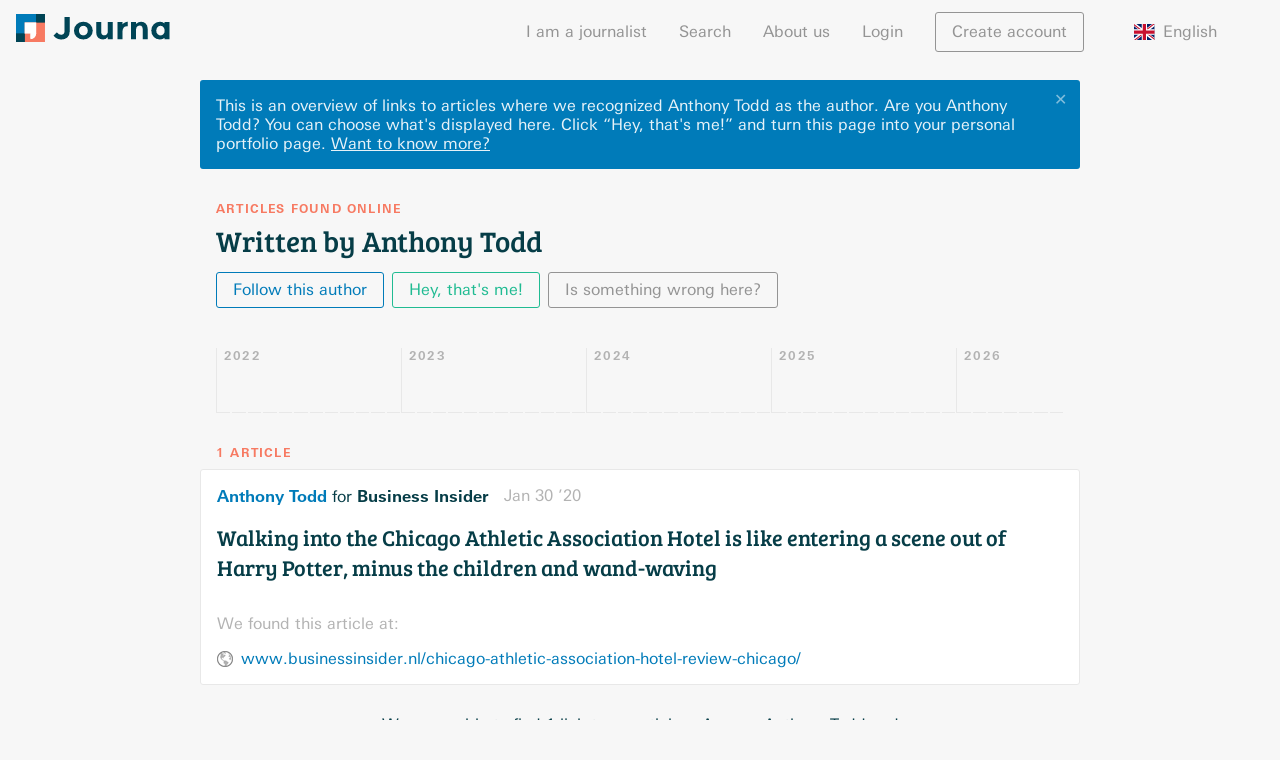

--- FILE ---
content_type: text/html; charset=utf-8
request_url: https://journa.com/anthony-todd
body_size: 18266
content:
<!doctype html>
<html lang="nl"><head><meta data-react-helmet="true" charset="utf-8"/><meta data-react-helmet="true" http-equiv="X-UA-Compatible" content="IE=edge,chrome=1"/><meta data-react-helmet="true" name="viewport" content="width=device-width,initial-scale=1"/><meta data-react-helmet="true" name="apple-mobile-web-app-capable" content="yes"/><meta data-react-helmet="true" name="apple-mobile-web-app-title" content="Journa"/><meta data-react-helmet="true" name="apple-mobile-web-app-status-bar-style" content="black"/><meta data-react-helmet="true" name="theme-color" content="#f77a62"/><meta data-react-helmet="true" name="application-name" content="Journa"/><meta data-react-helmet="true" name="msapplication-tooltip" content="Journa"/><meta data-react-helmet="true" name="msapplication-navbutton-color" content="#f77a62"/><meta data-react-helmet="true" name="msapplication-config" content="/browserconfig.xml"/><meta data-react-helmet="true" name="twitter:card" content="summary"/><meta data-react-helmet="true" name="twitter:site" content="@iamjourna"/><meta data-react-helmet="true" property="og:type" content="website"/><meta data-react-helmet="true" property="og:url" content="https://journa.com/anthony-todd"/><meta data-react-helmet="true" property="og:description" content="Published in Business Insider"/><meta data-react-helmet="true" property="og:title" content="Anthony Todd"/><meta data-react-helmet="true" property="og:image" content="https://journa.com/static/b0a9fe4319ad3db915675c96e542e727.png"/><link data-react-helmet="true" rel="shortcut icon" href="https://journa.com/static/c29091b51784fd7c4a1fed2ab227673c.ico"/><link data-react-helmet="true" rel="apple-touch-icon-precomposed" href="https://journa.com/static/b0a9fe4319ad3db915675c96e542e727.png"/><link data-react-helmet="true" rel="mask-icon" href="https://journa.com/static/82917d19ce6b4ea2f0a905d3a5410656.svg" color="#007bb9"/><link data-react-helmet="true" rel="manifest" href="/manifest.json"/><title data-react-helmet="true">Articles written by Anthony Todd · Journa</title><script data-react-helmet="true">if (navigator.userAgent.match("Trident")) {
  alert("Wij zien dat je een oudere browser gebruikt :(\n\nOm snel te kunnen ontwikkelen bouwen we Journa voor moderne browsers.\n\nSchakel over op Google Chrome, Safari, Firefox of Microsoft Edge voor een optimale gebruikservaring.");
}</script><link rel="stylesheet" href="https://journa.com/static/all.css"/></head><body><div id="_2wTR7iW1AQdM9isObl2c8W"><div data-reactroot="" data-reactid="1" data-react-checksum="-847982986"><!-- react-empty: 2 --><div data-reactid="3"><!-- react-empty: 4 --><div class="PLF7K51UOztWmYD0EpSQC" data-reactid="5"><nav class="oHvrlZfbL8U1IPobg8IL7" data-reactid="6"><div class="_3PfOosZU8pU_fQnaRWr0q9" data-reactid="7"><a class="_2_05vtSq78hzDDOId_O0gr" href="/" data-reactid="8"><svg class="_1x-fEK3g_O8immey8qpLZ3" id="logo" data-name="logo" xmlns="http://www.w3.org/2000/svg" viewBox="0 0 3200 600" data-reactid="9"><rect class="cls-1" fill="#007bb9" width="400" height="200" data-reactid="10"></rect><rect class="cls-2" fill="#f98d75" x="300" y="300" width="400" height="200" transform="translate(100 900) rotate(-90)" data-reactid="11"></rect><rect class="cls-3" fill="#063d47" x="400" width="200" height="200" data-reactid="12"></rect><rect class="cls-2" fill="#f98d75" x="200" y="400" width="200" height="200" transform="translate(600 1000) rotate(180)" data-reactid="13"></rect><rect class="cls-1" fill="#007bb9" y="200" width="200" height="200" transform="translate(400 200) rotate(90)" data-reactid="14"></rect><rect class="cls-3" fill="#063d47" y="400" width="200" height="200" transform="translate(200 1000) rotate(180)" data-reactid="15"></rect><rect class="cls-4" fill="#fff" x="200" y="200" width="200" height="200" data-reactid="16"></rect><polygon class="cls-4" fill="#fff" points="400 400 300 400 300 490 400 400" data-reactid="17"></polygon><rect class="cls-1" fill="#007bb9" width="420" height="420" data-reactid="18"></rect><rect class="cls-5" fill="#f77a62" x="180" y="180" width="420" height="420" transform="translate(0 780) rotate(-90)" data-reactid="19"></rect><rect class="cls-6" fill="#045" x="420" width="180" height="180" data-reactid="20"></rect><rect class="cls-6" fill="#045" y="420" width="180" height="180" transform="translate(180 1020) rotate(180)" data-reactid="21"></rect><rect class="cls-4" fill="#fff" x="180" y="180" width="240" height="240" data-reactid="22"></rect><polygon class="cls-4" fill="#fff" points="420 420 300 310 300 528 420 420" data-reactid="23"></polygon><path class="cls-4" fill="#fff" d="M300,420H420a0,0,0,0,1,0,0v0A120,120,0,0,1,300,540h0a0,0,0,0,1,0,0V420A0,0,0,0,1,300,420Z" data-reactid="24"></path><path class="cls-6 text" fill="#045" d="M1116,62.12V376q0,84.35-50.06,127.54t-120,43.21q-100.8,0-165.95-81.61l66.52-73.37q39.76,53.49,89.15,53.49,31.53,0,52.12-18.17T1008.35,374V62.09Z" data-reactid="25"></path><path class="cls-6 text" fill="#045" d="M1594.64,356.3q0,80.23-55.54,135.08t-139.55,54.86q-84,0-139.55-54.86T1204.46,356.3q0-80.23,55.54-135.43t139.55-55.2q84,0,139.55,55.2T1594.64,356.3Zm-286.64,0q0,45.26,25.72,73.71t65.83,28.46q40.11,0,65.83-28.46t25.71-73.71q0-45.26-25.71-74.06t-65.83-28.8q-40.11,0-65.83,28.8T1308,356.3Z" data-reactid="26"></path><path class="cls-6 text" fill="#045" d="M1908.7,370.7V171.84h103.54V540.76H1908.7V492.07q-38.42,54.18-99.09,54.17t-101.83-38.06q-41.14-38.06-41.14-112.81V171.84h103.54V372.75q0,85,62.4,85,30.86,0,53.49-22.28T1908.7,370.7Z" data-reactid="27"></path><path class="cls-6 text" fill="#045" d="M2303.68,262.35q-45.95,0-68.57,32.57T2212.48,381V540.76H2109.62V171.84h102.86v48.69q19.87-22.63,49.71-38.4t60.69-16.46l.68,96.69Z" data-reactid="28"></path><path class="cls-6 text" fill="#045" d="M2494.31,335V540.76H2391.45V171.84h102.86V213q46.62-47.31,104.91-47.32t97.72,41.14q39.42,41.15,39.43,109.72V540.76H2633.51V332.3q0-85-62.4-85-30.86,0-53.83,22.29T2494.31,335Z" data-reactid="29"></path><path class="cls-6 text" fill="#045" d="M2863.91,493.44q-52.82-52.8-52.8-138.86t54.17-137.49q54.16-51.43,125.49-51.43,55.54,0,96.69,37V171.84H3191V540.76H3087.46V510.59q-43.89,35.66-100.12,35.66Q2916.71,546.25,2863.91,493.44ZM2914.66,357q0,45.26,26.74,73.72t62.4,28.46q35.64,0,60.34-28.46t24.68-73.37q0-44.9-24.68-75.09t-61-30.17q-36.35,0-62.4,29.83T2914.66,357Z" data-reactid="30"></path></svg></a><button class="_3WzyEMPTdZKIrt6jxTpZ14 _2OWRjzLqduKjKxmSTCchC3" type="button" data-reactid="31"><svg xmlns="http://www.w3.org/2000/svg" data-reactid="32"><path d="M0 0h24v24H0z" fill="none" data-reactid="33"></path><path d="M3 18h18v-2H3v2zm0-5h18v-2H3v2zm0-7v2h18V6H3z" data-reactid="34"></path></svg></button><div class="_2IPx-jjc8jqYueVrN9fRLB" data-reactid="35"><ul data-reactid="36"><li data-reactid="37"><a href="/for-journalists" data-reactid="38">I am a journalist</a></li><li data-reactid="39"><a href="/search" data-reactid="40">Search</a></li><li data-reactid="41"><a href="/about-us" data-reactid="42">About us</a></li><ul data-reactid="43"><li data-reactid="44"><span class="_1MsTDnsOuWi9jzhDeEALDx" data-reactid="45">Login</span></li><li class="_1qef9tPowLvO6g7FBeat1a" data-reactid="46"><a class="_3WzyEMPTdZKIrt6jxTpZ14 _1Izez4iMIZb32fQOzsmpjr" href="/anthony-todd?modal=login" data-reactid="47">Create account</a></li></ul><li class="_3A5RZaJIm2bXKEGSqoJX9Q" data-reactid="48"><div class="_3eA9WQ5FIGdjFcmWCZr9c1" data-reactid="49"><span class="_1-Qs-HDkrodhmQwAzI3Wr9" data-reactid="50"><img class="_1DcGg8Mqn1A-huz2i8Q3nu" src="https://journa.com/static/7c80260f1c154a7cf9811d45af70cbf4.svg" alt="flag of English" data-reactid="51"/><!-- react-text: 52 -->English<!-- /react-text --></span><div class="_1AWVCItiD4twz8gu_H1VUv" data-reactid="53"><ul class="_2ifkGQnXpOgkc7Vo8JMqHz" data-reactid="54"><li class="_2rmjH6LQp8LGUhZFPKRTII" data-reactid="55"><span class="bAHxqqTkHMv0E_OUIEYCE _1-Qs-HDkrodhmQwAzI3Wr9" data-reactid="56"><img class="_1DcGg8Mqn1A-huz2i8Q3nu" src="https://journa.com/static/f4b7c46f7b5e9c86f4bbecc883ec1fea.svg" alt="flag of Nederlands" data-reactid="57"/><!-- react-text: 58 -->Nederlands<!-- /react-text --></span></li><li class="_2rmjH6LQp8LGUhZFPKRTII" data-reactid="59"><span class="bAHxqqTkHMv0E_OUIEYCE _1-Qs-HDkrodhmQwAzI3Wr9" data-reactid="60"><img class="_1DcGg8Mqn1A-huz2i8Q3nu" src="https://journa.com/static/d44d18b86560738095c334b0bf61f70d.svg" alt="flag of Dansk" data-reactid="61"/><!-- react-text: 62 -->Dansk<!-- /react-text --></span></li></ul></div></div></li></ul></div></div></nav><main class="_2OcwmVJWbAvKbFxqmCDKOq" data-reactid="63"><div data-reactid="64"><div class="_3dKoArLKGTrtne8nh9RgmJ" data-reactid="65"><!-- react-empty: 66 --><!-- react-empty: 67 --><div data-reactid="68"><div class="_1mFI1ltacVUHterKT_Gt3X _3zaFi7I2Vzh81uQ0E5ZqnR" data-reactid="69"><button class="_3WzyEMPTdZKIrt6jxTpZ14 lPZSx2gHfpnnR1T6YyDs5" type="button" data-reactid="70">✕</button><div class="_3aYffQWUKQdZStVNf4nomI" data-reactid="71"><!-- react-text: 72 -->This is an overview of links to articles where we recognized Anthony Todd as the author. Are you Anthony Todd? You can choose what&#x27;s displayed here<!-- /react-text --><!-- react-text: 73 -->.<!-- /react-text --><!-- react-text: 74 --> <!-- /react-text --><!-- react-text: 75 -->Click “Hey, that&#x27;s me!” and turn this page into your personal portfolio page.<!-- /react-text --><!-- react-text: 76 --> <!-- /react-text --><a class="_3WzyEMPTdZKIrt6jxTpZ14 _3tuMQ-2jnF0Y2twYKQ4W0k" href="/for-journalists" data-reactid="77"><span style="white-space:nowrap;" data-reactid="78">Want to know more?</span></a></div></div></div><div class="_238akokyl3mnT_ksPfEeaX" data-reactid="79"><h4 data-reactid="80">Articles found online</h4><h2 data-reactid="81">Written by Anthony Todd</h2><div data-reactid="82"><div class="_2HwVeors0JVpXndauJ5FxR" data-reactid="83"><a class="_3WzyEMPTdZKIrt6jxTpZ14 _2ikYd3Q6B7ds1GAtocXTv0" href="/anthony-todd?follow=anthony-todd&amp;modal=login" data-reactid="84"><span data-reactid="85"><span class="_3CdEGxIMqA7vo6M0Xnsnj0" data-reactid="86">Follow this author</span><span class="OKSZ6QvGzL9VUxNyyJTUq" data-reactid="87">Follow this author</span></span></a><a class="_3WzyEMPTdZKIrt6jxTpZ14 _2kEqwesxrGmjvMnOdITPGQ" href="/create-profile" data-reactid="88">Hey, that&#x27;s me!</a><!-- react-empty: 89 --><button class="_3WzyEMPTdZKIrt6jxTpZ14 _2BA8zTiLnQJZBEkYbEAO3G" type="button" data-reactid="90">Is something wrong here?</button></div></div></div><div data-reactid="91"><div class="TfZpMGHBhS2IoPQkjUfQ" data-reactid="92"><div class="_3SA5yRchcTEvo9mEZWakPQ" data-reactid="93"><div class="I80KkVZPsz4IYu25f2Srm" data-reactid="94"><div class="_3jPy8nqecxknCnCRAnOeof" data-reactid="95"></div><div class="_3EfDDiLDc5Y48BT3ydbYyd" data-reactid="96"><div class="rHkQEtQUVGBudvHApBG0Y" data-reactid="97"><h4 data-reactid="98">2022</h4></div><div class="k3BN8bC4ckNccKwBpZFDV" title="January 2022: no articles" data-reactid="99"><div class="_2NbeHAvTphg_SFg0UQ6L5x" style="height:0%;" data-reactid="100"><div class="_1ZYE1feJ_49Dmd74Vhc0jp" style="height:NaN%;" data-reactid="101"></div></div></div><div class="k3BN8bC4ckNccKwBpZFDV" title="February 2022: no articles" data-reactid="102"><div class="_2NbeHAvTphg_SFg0UQ6L5x" style="height:0%;" data-reactid="103"><div class="_1ZYE1feJ_49Dmd74Vhc0jp" style="height:NaN%;" data-reactid="104"></div></div></div><div class="k3BN8bC4ckNccKwBpZFDV" title="March 2022: no articles" data-reactid="105"><div class="_2NbeHAvTphg_SFg0UQ6L5x" style="height:0%;" data-reactid="106"><div class="_1ZYE1feJ_49Dmd74Vhc0jp" style="height:NaN%;" data-reactid="107"></div></div></div><div class="k3BN8bC4ckNccKwBpZFDV" title="April 2022: no articles" data-reactid="108"><div class="_2NbeHAvTphg_SFg0UQ6L5x" style="height:0%;" data-reactid="109"><div class="_1ZYE1feJ_49Dmd74Vhc0jp" style="height:NaN%;" data-reactid="110"></div></div></div><div class="k3BN8bC4ckNccKwBpZFDV" title="May 2022: no articles" data-reactid="111"><div class="_2NbeHAvTphg_SFg0UQ6L5x" style="height:0%;" data-reactid="112"><div class="_1ZYE1feJ_49Dmd74Vhc0jp" style="height:NaN%;" data-reactid="113"></div></div></div><div class="k3BN8bC4ckNccKwBpZFDV" title="June 2022: no articles" data-reactid="114"><div class="_2NbeHAvTphg_SFg0UQ6L5x" style="height:0%;" data-reactid="115"><div class="_1ZYE1feJ_49Dmd74Vhc0jp" style="height:NaN%;" data-reactid="116"></div></div></div><div class="k3BN8bC4ckNccKwBpZFDV" title="July 2022: no articles" data-reactid="117"><div class="_2NbeHAvTphg_SFg0UQ6L5x" style="height:0%;" data-reactid="118"><div class="_1ZYE1feJ_49Dmd74Vhc0jp" style="height:NaN%;" data-reactid="119"></div></div></div><div class="k3BN8bC4ckNccKwBpZFDV" title="August 2022: no articles" data-reactid="120"><div class="_2NbeHAvTphg_SFg0UQ6L5x" style="height:0%;" data-reactid="121"><div class="_1ZYE1feJ_49Dmd74Vhc0jp" style="height:NaN%;" data-reactid="122"></div></div></div><div class="k3BN8bC4ckNccKwBpZFDV" title="September 2022: no articles" data-reactid="123"><div class="_2NbeHAvTphg_SFg0UQ6L5x" style="height:0%;" data-reactid="124"><div class="_1ZYE1feJ_49Dmd74Vhc0jp" style="height:NaN%;" data-reactid="125"></div></div></div><div class="k3BN8bC4ckNccKwBpZFDV" title="October 2022: no articles" data-reactid="126"><div class="_2NbeHAvTphg_SFg0UQ6L5x" style="height:0%;" data-reactid="127"><div class="_1ZYE1feJ_49Dmd74Vhc0jp" style="height:NaN%;" data-reactid="128"></div></div></div><div class="k3BN8bC4ckNccKwBpZFDV" title="November 2022: no articles" data-reactid="129"><div class="_2NbeHAvTphg_SFg0UQ6L5x" style="height:0%;" data-reactid="130"><div class="_1ZYE1feJ_49Dmd74Vhc0jp" style="height:NaN%;" data-reactid="131"></div></div></div><div class="k3BN8bC4ckNccKwBpZFDV" title="December 2022: no articles" data-reactid="132"><div class="_2NbeHAvTphg_SFg0UQ6L5x" style="height:0%;" data-reactid="133"><div class="_1ZYE1feJ_49Dmd74Vhc0jp" style="height:NaN%;" data-reactid="134"></div></div></div><div class="rHkQEtQUVGBudvHApBG0Y" data-reactid="135"><h4 data-reactid="136">2023</h4></div><div class="k3BN8bC4ckNccKwBpZFDV" title="January 2023: no articles" data-reactid="137"><div class="_2NbeHAvTphg_SFg0UQ6L5x" style="height:0%;" data-reactid="138"><div class="_1ZYE1feJ_49Dmd74Vhc0jp" style="height:NaN%;" data-reactid="139"></div></div></div><div class="k3BN8bC4ckNccKwBpZFDV" title="February 2023: no articles" data-reactid="140"><div class="_2NbeHAvTphg_SFg0UQ6L5x" style="height:0%;" data-reactid="141"><div class="_1ZYE1feJ_49Dmd74Vhc0jp" style="height:NaN%;" data-reactid="142"></div></div></div><div class="k3BN8bC4ckNccKwBpZFDV" title="March 2023: no articles" data-reactid="143"><div class="_2NbeHAvTphg_SFg0UQ6L5x" style="height:0%;" data-reactid="144"><div class="_1ZYE1feJ_49Dmd74Vhc0jp" style="height:NaN%;" data-reactid="145"></div></div></div><div class="k3BN8bC4ckNccKwBpZFDV" title="April 2023: no articles" data-reactid="146"><div class="_2NbeHAvTphg_SFg0UQ6L5x" style="height:0%;" data-reactid="147"><div class="_1ZYE1feJ_49Dmd74Vhc0jp" style="height:NaN%;" data-reactid="148"></div></div></div><div class="k3BN8bC4ckNccKwBpZFDV" title="May 2023: no articles" data-reactid="149"><div class="_2NbeHAvTphg_SFg0UQ6L5x" style="height:0%;" data-reactid="150"><div class="_1ZYE1feJ_49Dmd74Vhc0jp" style="height:NaN%;" data-reactid="151"></div></div></div><div class="k3BN8bC4ckNccKwBpZFDV" title="June 2023: no articles" data-reactid="152"><div class="_2NbeHAvTphg_SFg0UQ6L5x" style="height:0%;" data-reactid="153"><div class="_1ZYE1feJ_49Dmd74Vhc0jp" style="height:NaN%;" data-reactid="154"></div></div></div><div class="k3BN8bC4ckNccKwBpZFDV" title="July 2023: no articles" data-reactid="155"><div class="_2NbeHAvTphg_SFg0UQ6L5x" style="height:0%;" data-reactid="156"><div class="_1ZYE1feJ_49Dmd74Vhc0jp" style="height:NaN%;" data-reactid="157"></div></div></div><div class="k3BN8bC4ckNccKwBpZFDV" title="August 2023: no articles" data-reactid="158"><div class="_2NbeHAvTphg_SFg0UQ6L5x" style="height:0%;" data-reactid="159"><div class="_1ZYE1feJ_49Dmd74Vhc0jp" style="height:NaN%;" data-reactid="160"></div></div></div><div class="k3BN8bC4ckNccKwBpZFDV" title="September 2023: no articles" data-reactid="161"><div class="_2NbeHAvTphg_SFg0UQ6L5x" style="height:0%;" data-reactid="162"><div class="_1ZYE1feJ_49Dmd74Vhc0jp" style="height:NaN%;" data-reactid="163"></div></div></div><div class="k3BN8bC4ckNccKwBpZFDV" title="October 2023: no articles" data-reactid="164"><div class="_2NbeHAvTphg_SFg0UQ6L5x" style="height:0%;" data-reactid="165"><div class="_1ZYE1feJ_49Dmd74Vhc0jp" style="height:NaN%;" data-reactid="166"></div></div></div><div class="k3BN8bC4ckNccKwBpZFDV" title="November 2023: no articles" data-reactid="167"><div class="_2NbeHAvTphg_SFg0UQ6L5x" style="height:0%;" data-reactid="168"><div class="_1ZYE1feJ_49Dmd74Vhc0jp" style="height:NaN%;" data-reactid="169"></div></div></div><div class="k3BN8bC4ckNccKwBpZFDV" title="December 2023: no articles" data-reactid="170"><div class="_2NbeHAvTphg_SFg0UQ6L5x" style="height:0%;" data-reactid="171"><div class="_1ZYE1feJ_49Dmd74Vhc0jp" style="height:NaN%;" data-reactid="172"></div></div></div><div class="rHkQEtQUVGBudvHApBG0Y" data-reactid="173"><h4 data-reactid="174">2024</h4></div><div class="k3BN8bC4ckNccKwBpZFDV" title="January 2024: no articles" data-reactid="175"><div class="_2NbeHAvTphg_SFg0UQ6L5x" style="height:0%;" data-reactid="176"><div class="_1ZYE1feJ_49Dmd74Vhc0jp" style="height:NaN%;" data-reactid="177"></div></div></div><div class="k3BN8bC4ckNccKwBpZFDV" title="February 2024: no articles" data-reactid="178"><div class="_2NbeHAvTphg_SFg0UQ6L5x" style="height:0%;" data-reactid="179"><div class="_1ZYE1feJ_49Dmd74Vhc0jp" style="height:NaN%;" data-reactid="180"></div></div></div><div class="k3BN8bC4ckNccKwBpZFDV" title="March 2024: no articles" data-reactid="181"><div class="_2NbeHAvTphg_SFg0UQ6L5x" style="height:0%;" data-reactid="182"><div class="_1ZYE1feJ_49Dmd74Vhc0jp" style="height:NaN%;" data-reactid="183"></div></div></div><div class="k3BN8bC4ckNccKwBpZFDV" title="April 2024: no articles" data-reactid="184"><div class="_2NbeHAvTphg_SFg0UQ6L5x" style="height:0%;" data-reactid="185"><div class="_1ZYE1feJ_49Dmd74Vhc0jp" style="height:NaN%;" data-reactid="186"></div></div></div><div class="k3BN8bC4ckNccKwBpZFDV" title="May 2024: no articles" data-reactid="187"><div class="_2NbeHAvTphg_SFg0UQ6L5x" style="height:0%;" data-reactid="188"><div class="_1ZYE1feJ_49Dmd74Vhc0jp" style="height:NaN%;" data-reactid="189"></div></div></div><div class="k3BN8bC4ckNccKwBpZFDV" title="June 2024: no articles" data-reactid="190"><div class="_2NbeHAvTphg_SFg0UQ6L5x" style="height:0%;" data-reactid="191"><div class="_1ZYE1feJ_49Dmd74Vhc0jp" style="height:NaN%;" data-reactid="192"></div></div></div><div class="k3BN8bC4ckNccKwBpZFDV" title="July 2024: no articles" data-reactid="193"><div class="_2NbeHAvTphg_SFg0UQ6L5x" style="height:0%;" data-reactid="194"><div class="_1ZYE1feJ_49Dmd74Vhc0jp" style="height:NaN%;" data-reactid="195"></div></div></div><div class="k3BN8bC4ckNccKwBpZFDV" title="August 2024: no articles" data-reactid="196"><div class="_2NbeHAvTphg_SFg0UQ6L5x" style="height:0%;" data-reactid="197"><div class="_1ZYE1feJ_49Dmd74Vhc0jp" style="height:NaN%;" data-reactid="198"></div></div></div><div class="k3BN8bC4ckNccKwBpZFDV" title="September 2024: no articles" data-reactid="199"><div class="_2NbeHAvTphg_SFg0UQ6L5x" style="height:0%;" data-reactid="200"><div class="_1ZYE1feJ_49Dmd74Vhc0jp" style="height:NaN%;" data-reactid="201"></div></div></div><div class="k3BN8bC4ckNccKwBpZFDV" title="October 2024: no articles" data-reactid="202"><div class="_2NbeHAvTphg_SFg0UQ6L5x" style="height:0%;" data-reactid="203"><div class="_1ZYE1feJ_49Dmd74Vhc0jp" style="height:NaN%;" data-reactid="204"></div></div></div><div class="k3BN8bC4ckNccKwBpZFDV" title="November 2024: no articles" data-reactid="205"><div class="_2NbeHAvTphg_SFg0UQ6L5x" style="height:0%;" data-reactid="206"><div class="_1ZYE1feJ_49Dmd74Vhc0jp" style="height:NaN%;" data-reactid="207"></div></div></div><div class="k3BN8bC4ckNccKwBpZFDV" title="December 2024: no articles" data-reactid="208"><div class="_2NbeHAvTphg_SFg0UQ6L5x" style="height:0%;" data-reactid="209"><div class="_1ZYE1feJ_49Dmd74Vhc0jp" style="height:NaN%;" data-reactid="210"></div></div></div><div class="rHkQEtQUVGBudvHApBG0Y" data-reactid="211"><h4 data-reactid="212">2025</h4></div><div class="k3BN8bC4ckNccKwBpZFDV" title="January 2025: no articles" data-reactid="213"><div class="_2NbeHAvTphg_SFg0UQ6L5x" style="height:0%;" data-reactid="214"><div class="_1ZYE1feJ_49Dmd74Vhc0jp" style="height:NaN%;" data-reactid="215"></div></div></div><div class="k3BN8bC4ckNccKwBpZFDV" title="February 2025: no articles" data-reactid="216"><div class="_2NbeHAvTphg_SFg0UQ6L5x" style="height:0%;" data-reactid="217"><div class="_1ZYE1feJ_49Dmd74Vhc0jp" style="height:NaN%;" data-reactid="218"></div></div></div><div class="k3BN8bC4ckNccKwBpZFDV" title="March 2025: no articles" data-reactid="219"><div class="_2NbeHAvTphg_SFg0UQ6L5x" style="height:0%;" data-reactid="220"><div class="_1ZYE1feJ_49Dmd74Vhc0jp" style="height:NaN%;" data-reactid="221"></div></div></div><div class="k3BN8bC4ckNccKwBpZFDV" title="April 2025: no articles" data-reactid="222"><div class="_2NbeHAvTphg_SFg0UQ6L5x" style="height:0%;" data-reactid="223"><div class="_1ZYE1feJ_49Dmd74Vhc0jp" style="height:NaN%;" data-reactid="224"></div></div></div><div class="k3BN8bC4ckNccKwBpZFDV" title="May 2025: no articles" data-reactid="225"><div class="_2NbeHAvTphg_SFg0UQ6L5x" style="height:0%;" data-reactid="226"><div class="_1ZYE1feJ_49Dmd74Vhc0jp" style="height:NaN%;" data-reactid="227"></div></div></div><div class="k3BN8bC4ckNccKwBpZFDV" title="June 2025: no articles" data-reactid="228"><div class="_2NbeHAvTphg_SFg0UQ6L5x" style="height:0%;" data-reactid="229"><div class="_1ZYE1feJ_49Dmd74Vhc0jp" style="height:NaN%;" data-reactid="230"></div></div></div><div class="k3BN8bC4ckNccKwBpZFDV" title="July 2025: no articles" data-reactid="231"><div class="_2NbeHAvTphg_SFg0UQ6L5x" style="height:0%;" data-reactid="232"><div class="_1ZYE1feJ_49Dmd74Vhc0jp" style="height:NaN%;" data-reactid="233"></div></div></div><div class="k3BN8bC4ckNccKwBpZFDV" title="August 2025: no articles" data-reactid="234"><div class="_2NbeHAvTphg_SFg0UQ6L5x" style="height:0%;" data-reactid="235"><div class="_1ZYE1feJ_49Dmd74Vhc0jp" style="height:NaN%;" data-reactid="236"></div></div></div><div class="k3BN8bC4ckNccKwBpZFDV" title="September 2025: no articles" data-reactid="237"><div class="_2NbeHAvTphg_SFg0UQ6L5x" style="height:0%;" data-reactid="238"><div class="_1ZYE1feJ_49Dmd74Vhc0jp" style="height:NaN%;" data-reactid="239"></div></div></div><div class="k3BN8bC4ckNccKwBpZFDV" title="October 2025: no articles" data-reactid="240"><div class="_2NbeHAvTphg_SFg0UQ6L5x" style="height:0%;" data-reactid="241"><div class="_1ZYE1feJ_49Dmd74Vhc0jp" style="height:NaN%;" data-reactid="242"></div></div></div><div class="k3BN8bC4ckNccKwBpZFDV" title="November 2025: no articles" data-reactid="243"><div class="_2NbeHAvTphg_SFg0UQ6L5x" style="height:0%;" data-reactid="244"><div class="_1ZYE1feJ_49Dmd74Vhc0jp" style="height:NaN%;" data-reactid="245"></div></div></div><div class="k3BN8bC4ckNccKwBpZFDV" title="December 2025: no articles" data-reactid="246"><div class="_2NbeHAvTphg_SFg0UQ6L5x" style="height:0%;" data-reactid="247"><div class="_1ZYE1feJ_49Dmd74Vhc0jp" style="height:NaN%;" data-reactid="248"></div></div></div><div class="rHkQEtQUVGBudvHApBG0Y" data-reactid="249"><h4 data-reactid="250">2026</h4></div><div class="k3BN8bC4ckNccKwBpZFDV" title="January 2026: no articles" data-reactid="251"><div class="_2NbeHAvTphg_SFg0UQ6L5x" style="height:0%;" data-reactid="252"><div class="_1ZYE1feJ_49Dmd74Vhc0jp" style="height:NaN%;" data-reactid="253"></div></div></div><div class="k3BN8bC4ckNccKwBpZFDV" title="February 2026: no articles" data-reactid="254"><div class="_2NbeHAvTphg_SFg0UQ6L5x" style="height:0%;" data-reactid="255"><div class="_1ZYE1feJ_49Dmd74Vhc0jp" style="height:NaN%;" data-reactid="256"></div></div></div><div class="k3BN8bC4ckNccKwBpZFDV" title="March 2026: no articles" data-reactid="257"><div class="_2NbeHAvTphg_SFg0UQ6L5x" style="height:0%;" data-reactid="258"><div class="_1ZYE1feJ_49Dmd74Vhc0jp" style="height:NaN%;" data-reactid="259"></div></div></div><div class="k3BN8bC4ckNccKwBpZFDV" title="April 2026: no articles" data-reactid="260"><div class="_2NbeHAvTphg_SFg0UQ6L5x" style="height:0%;" data-reactid="261"><div class="_1ZYE1feJ_49Dmd74Vhc0jp" style="height:NaN%;" data-reactid="262"></div></div></div><div class="k3BN8bC4ckNccKwBpZFDV" title="May 2026: no articles" data-reactid="263"><div class="_2NbeHAvTphg_SFg0UQ6L5x" style="height:0%;" data-reactid="264"><div class="_1ZYE1feJ_49Dmd74Vhc0jp" style="height:NaN%;" data-reactid="265"></div></div></div><div class="k3BN8bC4ckNccKwBpZFDV" title="June 2026: no articles" data-reactid="266"><div class="_2NbeHAvTphg_SFg0UQ6L5x" style="height:0%;" data-reactid="267"><div class="_1ZYE1feJ_49Dmd74Vhc0jp" style="height:NaN%;" data-reactid="268"></div></div></div><div class="k3BN8bC4ckNccKwBpZFDV" title="July 2026: no articles" data-reactid="269"><div class="_2NbeHAvTphg_SFg0UQ6L5x" style="height:0%;" data-reactid="270"><div class="_1ZYE1feJ_49Dmd74Vhc0jp" style="height:NaN%;" data-reactid="271"></div></div></div></div></div></div></div><div class="_3e85LuqYM5pwW5xFzbmkvU" data-reactid="272"><h4 data-reactid="273">1 article</h4><ul class="_3X95ffQZW_Mg3Sa1BvYqca" data-reactid="274"><li data-reactid="275"></li><li data-reactid="276"><div class="_3V02tC4ebdz1e14mH2-w5A _1bCOcRQNwQgfi-v0ai4nB7 _24Wi3IX03M3IJ8Xa5eU9dU" data-reactid="277"><div data-reactid="278"><div class="_1o7Ek3UCVyJwlwtvn1q3KQ _2R1mIWWj6OCWe2ITorSydu" data-article-id="QSVxMwD35ZP9SnB-BM2ffJoYguaHApgHbqiPmVeQ9Po" data-reactid="279"><div class="_187KaOf6vsRRmpsZQJuDu4 bjq-1i0qwJ4OL1yKowp9P" data-reactid="280"><div class="_2D_QNPy7GqepL-toGcl2Q7" data-reactid="281"><a class="_5dl8looNq8oC6A3LH_NmG" href="/anthony-todd" data-reactid="282">Anthony Todd</a><!-- react-text: 283 --> for <!-- /react-text --><span class="_4ApzaW3IVhVIJPobudKCD" data-reactid="284">Business Insider</span></div><span class="_2xPOhoN1VTfHG07Cu-zZCt" style="white-space:nowrap;" data-reactid="285">Jan 30 ’20</span></div><div class="_1WLfc_mA0yZdiQu7UAFlnb" data-reactid="286"><h3 data-reactid="287"><a class="_1vSWTDnIeILKVsyrkmnYcL" href="/article/QSVxMwD35ZP9SnB-BM2ffJoYguaHApgHbqiPmVeQ9Po" data-reactid="288"><span data-reactid="289">Walking into the Chicago Athletic Association Hotel is like entering a scene out of Harry Potter, minus the children and wand-waving</span></a></h3><!-- react-empty: 290 --></div></div><div class="_20IQHXtrElQF5LkPfLQKm8" data-reactid="291"><p class="_2TCNfcRJrJQuV7j0ylQ_GW" data-reactid="292">We found this article at:</p><div class="_1N_-FTBUYNUARaKAA1uoVs" data-reactid="293"><img src="https://journa.com/static/e6c64372ae675ebe9c3bc5dab399e42b.png" data-reactid="294"/><a class="_3dXJxV287vd-STJ13F3dKy" target="_blank" rel="noopener" href="https://www.businessinsider.nl/chicago-athletic-association-hotel-review-chicago/" data-reactid="295">www.businessinsider.nl/chicago-athletic-association-hotel-review-chicago/</a></div></div></div></div></li><li data-reactid="296"><div class="ET_yiKvcU8_oVqT5AiB1e" data-reactid="297"><div class="K_-KPJ73YsMGLIEAAuRkw" data-reactid="298">We were able to find 1 link to an article… Are you Anthony Todd and do you want to show your work on an online portfolio website that we keep up-to-date for you?</div><div class="K_-KPJ73YsMGLIEAAuRkw" data-reactid="299"><a href="/create-profile" data-reactid="300">Claim</a><!-- react-text: 301 --> your profile for free or <!-- /react-text --><a href="/for-journalists" data-reactid="302">read more</a><!-- react-text: 303 --> about our free service.<!-- /react-text --></div></div></li></ul></div></div></div></div></main></div><div data-reactid="304"><script data-reactid="305">(function(){var w=window;var ic=w.Intercom;if(typeof ic==="function"){ic('reattach_activator');ic('update',intercomSettings);}else{var d=document;var i=function(){i.c(arguments)};i.q=[];i.c=function(args){i.q.push(args)};w.Intercom=i;function l(){var s=d.createElement('script');s.type='text/javascript';s.async=true;
s.src='https://widget.intercom.io/widget';
var x=d.getElementsByTagName('script')[0];x.parentNode.insertBefore(s,x);}if(w.attachEvent){w.attachEvent('onload',l);}else{w.addEventListener('load',l,false);}}})()</script><script data-reactid="306">(function(i,s,o,g,r,a,m){i['GoogleAnalyticsObject']=r;i[r]=i[r]||function(){(i[r].q=i[r].q||[]).push  (arguments)},i[r].l=1*new Date();a=s.createElement(o),m=s.getElementsByTagName(o)[0];a.async=1;a.src=g;m.parentNode.insertBefore(a,m)}) (window,document,'script','https://www.google-analytics.com/analytics.js','ga'); ga('create', 'UA-90852249-1', 'auto'); window.ga('set', 'page', window.location.pathname);window.ga('send', 'pageview');</script><script data-reactid="307">(function(w,d,s,l,i){w[l]=w[l]||[];w[l].push({'gtm.start':
    new Date().getTime(),event:'gtm.js'});var f=d.getElementsByTagName(s)[0],
    j=d.createElement(s),dl=l!='dataLayer'?'&l='+l:'';j.async=true;j.src=
    'https://www.googletagmanager.com/gtm.js?id='+i+dl;f.parentNode.insertBefore(j,f);
    })(window,document,'script','dataLayer','GTM-TLLMJSG');</script></div></div></div></div><script type="application/json" id="APP_STATE">{"error":false,"routing":{"locationBeforeTransitions":null},"aggregates":{"counts":{"data":null,"loading":false},"serials":{"data":[{"id":"com-0024watchworld","name":"0024Horloges","scraped":false,"country":"NL"},{"id":"nl-100pmagazine","name":"100\u0025NL\u0020Magazine","scraped":false,"country":"NL"},{"id":"nl-1900magazine","name":"1900\u0020Magazine","scraped":false,"country":"NL"},{"id":"nl-1limburg","name":"1Limburg","scraped":true,"country":"NL"},{"id":"nl-360magazine","name":"360\u0020Magazine","scraped":false,"country":"NL"},{"id":"nl-npo3fm","name":"3FM","scraped":false,"country":"NL"},{"id":"nl-vpro-3voor12","name":"3voor12","scraped":true,"country":"NL"},{"id":"be-7sur7","name":"7sur7","scraped":true,"country":"BE"},{"id":"nl-90minutesmagazine","name":"90\u0020Minutes","scraped":false,"country":"NL"},{"id":"nl-925","name":"925.nl","scraped":true,"country":"NL"},{"id":"nl-accountant","name":"Accountant.nl","scraped":true,"country":"NL"},{"id":"be-actiefwonen","name":"Actief\u0020wonen","scraped":true,"country":"BE"},{"id":"nl-ad","name":"AD","scraped":true,"country":"NL"},{"id":"nl-adformatie","name":"Adformatie","scraped":true,"country":"NL"},{"id":"dk-advokatwatch","name":"AdvokatWatch","scraped":true,"country":"DK"},{"id":"nl-agf","name":"AGF","scraped":true,"country":"NL"},{"id":"nl-agriholland","name":"AgriHolland","scraped":true,"country":"NL"},{"id":"dk-agriwatch","name":"AgriWatch","scraped":true,"country":"DK"},{"id":"com-ajaxshowtime","name":"Ajax\u0020Showtime","scraped":false,"country":"NL"},{"id":"nl-akkerwijzer","name":"Akkerwijzer","scraped":true,"country":"NL"},{"id":"dk-alt","name":"ALT","scraped":true,"country":"DK"},{"id":"be-alterechos","name":"Alter\u0020\u00c9chos","scraped":true,"country":"BE"},{"id":"nl-amt","name":"AMT","scraped":true,"country":"NL"},{"id":"nl-amweb","name":"AMweb","scraped":true,"country":"NL"},{"id":"other","name":"ander\u0020medium","scraped":false,"country":"NL"},{"id":"nl-androidplanet","name":"Android\u0020Planet","scraped":true,"country":"NL"},{"id":"be-apache","name":"apache","scraped":true,"country":"BE"},{"id":"nl-arboonline","name":"Arbo","scraped":true,"country":"NL"},{"id":"nl-architectenweb","name":"Architectenweb","scraped":true,"country":"NL"},{"id":"nl-at5","name":"AT5","scraped":true,"country":"NL"},{"id":"be-autogids","name":"Auto\u0020Gids","scraped":true,"country":"BE"},{"id":"be-autowereld","name":"Auto\u0020Wereld","scraped":true,"country":"BE"},{"id":"nl-automationnl","name":"AutomationNL","scraped":true,"country":"NL"},{"id":"nl-autovisie","name":"Autovisie","scraped":false,"country":"NL"},{"id":"nl-autoweek","name":"Autoweek","scraped":false,"country":"NL"},{"id":"nl-avrobode","name":"Avrobode","scraped":false,"country":"NL"},{"id":"nl-baaz","name":"Baaz","scraped":true,"country":"NL"},{"id":"be-badrepublic","name":"Bad\u0020Republic","scraped":true,"country":"BE"},{"id":"nl-bakkersinbedrijf","name":"Bakkers\u0020in\u0020bedrijf","scraped":true,"country":"NL"},{"id":"nl-bakkerswereld","name":"Bakkerswereld","scraped":true,"country":"NL"},{"id":"nl-barneveldsekrant","name":"Barneveldse\u0020Krant","scraped":false,"country":"NL"},{"id":"nl-beaumonde","name":"Beaumonde","scraped":false,"country":"NL"},{"id":"nl-beleggersbelangen","name":"Beleggers\u0020Belangen","scraped":false,"country":"NL"},{"id":"be-belgiancowboys","name":"Belgian\u0020Cowboys","scraped":true,"country":"BE"},{"id":"dk-berlingske","name":"Berlingske","scraped":true,"country":"DK"},{"id":"dk-bt","name":"Berlingske\u0020Tidende","scraped":true,"country":"DK"},{"id":"nl-betonenstaalbouw","name":"Beton\u0020\u0026\u0020Staalbouw","scraped":true,"country":"NL"},{"id":"nl-bgmagazine","name":"BG\u0020magazine","scraped":true,"country":"NL"},{"id":"com-bikeeu","name":"Bike\u0020Europe","scraped":true,"country":"NL"},{"id":"dk-bilmagasinet","name":"Bil\u0020Magasinet","scraped":true,"country":"DK"},{"id":"nl-binnenlandsbestuur","name":"Binnenlands\u0020Bestuur","scraped":true,"country":"NL"},{"id":"nl-biojournaal","name":"Biojournaal","scraped":true,"country":"NL"},{"id":"nl-biotechnologie","name":"Biotechnologie","scraped":true,"country":"NL"},{"id":"nl-bitsoffreedom","name":"Bits\u0020of\u0020Freedom","scraped":true,"country":"NL"},{"id":"nl-bpnieuws","name":"Bloemen-\u0020en\u0020plantennieuws","scraped":true,"country":"NL"},{"id":"be-bloovi","name":"Bloovi\u0020BE","scraped":true,"country":"BE"},{"id":"nl-bloovi","name":"Bloovi\u0020NL","scraped":true,"country":"NL"},{"id":"nl-bndestem","name":"BN\u0020DeStem","scraped":true,"country":"NL"},{"id":"nl-bnnvara","name":"BNNVARA","scraped":true,"country":"NL"},{"id":"nl-bnnvara-joop","name":"BNNVARA\u0020-\u0020Joop","scraped":true,"country":"NL"},{"id":"nl-bnnvara-kassa","name":"BNNVARA\u0020-\u0020Kassa","scraped":false,"country":"NL"},{"id":"nl-bnr","name":"BNR","scraped":true,"country":"NL"},{"id":"nl-bobo","name":"Bobo","scraped":false,"country":"NL"},{"id":"com-boekenkrant","name":"Boekenkrant","scraped":false,"country":"NL"},{"id":"nl-boekman","name":"Boekman","scraped":false,"country":"NL"},{"id":"nl-boerderij","name":"Boerderij.nl","scraped":true,"country":"NL"},{"id":"nl-boerenbusiness","name":"Boerenbusiness","scraped":true,"country":"NL"},{"id":"nl-bondtehond","name":"Bondtehond","scraped":false,"country":"NL"},{"id":"dk-boosted","name":"Boosted","scraped":true,"country":"DK"},{"id":"dk-borsen","name":"B\u00f8rsen","scraped":true,"country":"DK"},{"id":"nl-bouwenaandezorg","name":"Bouwen\u0020aan\u0020de\u0020Zorg","scraped":true,"country":"NL"},{"id":"nl-bouwmachines","name":"BouwMachines","scraped":true,"country":"NL"},{"id":"nl-bd","name":"Brabants\u0020Dagblad","scraped":true,"country":"NL"},{"id":"dk-branchebladettoj","name":"Branchemediet\u0020T\u00d8J","scraped":true,"country":"DK"},{"id":"nl-bright","name":"Bright","scraped":true,"country":"NL"},{"id":"nl-broadcastmagazine","name":"Broadcast\u0020Magazine","scraped":false,"country":"NL"},{"id":"eu-brusselsexpress","name":"Brussels\u0020Express","scraped":true,"country":"BE"},{"id":"dk-buildingsupply","name":"Building\u0020Supply\u0020DK","scraped":true,"country":"DK"},{"id":"nl-businessinsider","name":"Business\u0020Insider","scraped":true,"country":"NL"},{"id":"nl-c2w","name":"C2W","scraped":true,"country":"NL"},{"id":"com-dpgmediagroup-campus","name":"Campus\u0020Magazine","scraped":false,"country":"NL"},{"id":"be-cathobel","name":"CathoBel","scraped":true,"country":"BE"},{"id":"inc-change","name":"Change\u0020Inc.\u0020\u0028NL\u0029","scraped":true,"country":"NL"},{"id":"be-chase","name":"Chase","scraped":true,"country":"BE"},{"id":"be-cinetelerevue","name":"Cin\u00e9\u0020T\u00e9l\u00e9\u0020Revue","scraped":true,"country":"BE"},{"id":"nl-cio","name":"CIO","scraped":true,"country":"NL"},{"id":"nl-classic-retro","name":"Classic\u0020\u0026\u0020Retro","scraped":false,"country":"NL"},{"id":"dk-ctwatch","name":"CleantechWatch","scraped":true,"country":"DK"},{"id":"be-clickx","name":"Clickx","scraped":true,"country":"BE"},{"id":"nu-cloudworks","name":"CloudWorks","scraped":false,"country":"NL"},{"id":"nl-cmweb","name":"CMweb","scraped":true,"country":"NL"},{"id":"nl-cobouw","name":"Cobouw","scraped":true,"country":"NL"},{"id":"nl-computable","name":"Computable","scraped":true,"country":"NL"},{"id":"nl-computeridee","name":"Computer\u0020Idee","scraped":false,"country":"NL"},{"id":"nl-computertotaal","name":"Computer\u0021Totaal","scraped":false,"country":"NL"},{"id":"nl-computersopschool","name":"Computers\u0020op\u0020School","scraped":false,"country":"NL"},{"id":"nl-computerworld","name":"Computerworld","scraped":true,"country":"NL"},{"id":"dk-computerworld","name":"Computerworld","scraped":true,"country":"DK"},{"id":"nl-cosmogirl","name":"CosmoGIRL\u0021","scraped":false,"country":"NL"},{"id":"com-cosmopolitan-nl","name":"Cosmopolitan","scraped":true,"country":"NL"},{"id":"nl-crimesite","name":"Crimesite","scraped":false,"country":"NL"},{"id":"com-culinaireambiance","name":"Culinaire\u0020Ambiance","scraped":true,"country":"BE"},{"id":"nl-dvhn","name":"Dagblad\u0020van\u0020het\u0020Noorden","scraped":true,"country":"NL"},{"id":"dk-dagens","name":"Dagens","scraped":true,"country":"DK"},{"id":"dk-dagensmedicin","name":"Dagens\u0020Medicin","scraped":true,"country":"DK"},{"id":"dk-dagenspharma","name":"Dagens\u0020Pharma","scraped":true,"country":"DK"},{"id":"be-dailyscience","name":"Daily\u0020Science","scraped":true,"country":"BE"},{"id":"dk-doi","name":"Danish\u0020Offshore\u0020Industry","scraped":true,"country":"DK"},{"id":"dk-journalisten","name":"Dansk\u0020Journalisten","scraped":true,"country":"DK"},{"id":"dk-markedsforing","name":"Dansk\u0020Markedsf\u00f8ring","scraped":true,"country":"DK"},{"id":"dk-danskekommuner","name":"Danske\u0020Kommuner","scraped":true,"country":"DK"},{"id":"dk-danwatch","name":"Danwatch","scraped":true,"country":"DK"},{"id":"nl-dasmag","name":"Das\u0020Magazin","scraped":false,"country":"NL"},{"id":"be-levif-datanews","name":"DataNews\u0020Le\u0020Vif","scraped":true,"country":"NL"},{"id":"nl-deachterhoeksecourant","name":"De\u0020Achterhoekse\u0020Courant","scraped":false,"country":"NL"},{"id":"nl-dearchitect","name":"De\u0020Architect","scraped":true,"country":"NL"},{"id":"nl-debestesocialmedia","name":"De\u0020Beste\u0020Social\u0020Media","scraped":false,"country":"NL"},{"id":"nl-binnenvaartkrant","name":"De\u0020Binnenvaartkrant","scraped":false,"country":"NL"},{"id":"nl-decorrespondent","name":"De\u0020Correspondent","scraped":true,"country":"NL"},{"id":"nl-defocus","name":"De\u0020Focus","scraped":true,"country":"NL"},{"id":"nl-gelderlander","name":"de\u0020Gelderlander","scraped":true,"country":"NL"},{"id":"nl-de-gids","name":"De\u0020Gids","scraped":false,"country":"NL"},{"id":"nl-groene","name":"De\u0020Groene\u0020Amsterdammer","scraped":true,"country":"NL"},{"id":"nl-dehavenloods","name":"De\u0020Havenloods","scraped":true,"country":"NL"},{"id":"nl-deingenieur","name":"De\u0020Ingenieur","scraped":true,"country":"NL"},{"id":"nl-delagarde","name":"De\u0020Lagarde","scraped":false,"country":"NL"},{"id":"nl-limburger","name":"De\u0020Limburger","scraped":true,"country":"NL"},{"id":"be-demorgen","name":"De\u0020Morgen","scraped":true,"country":"BE"},{"id":"nu-demuur","name":"De\u0020Muur","scraped":false,"country":"NL"},{"id":"nl-denieuwereporter","name":"de\u0020Nieuwe\u0020Reporter","scraped":false,"country":"NL"},{"id":"nl-deondernemer","name":"De\u0020Ondernemer","scraped":true,"country":"NL"},{"id":"org-dereactor","name":"De\u0020Reactor","scraped":false,"country":"NL"},{"id":"nl-dereisjournalist","name":"De\u0020Reisjournalist","scraped":false,"country":"NL"},{"id":"nl-scheepvaartkrant","name":"De\u0020Scheepvaartkrant","scraped":false,"country":"NL"},{"id":"be-standaard","name":"De\u0020Standaard","scraped":true,"country":"BE"},{"id":"nl-destentor","name":"De\u0020Stentor","scraped":true,"country":"NL"},{"id":"nu-destreekkrant","name":"De\u0020streekkrant","scraped":true,"country":"NL"},{"id":"nl-telegraaf","name":"De\u0020Telegraaf","scraped":true,"country":"NL"},{"id":"be-detijd","name":"De\u0020Tijd","scraped":true,"country":"BE"},{"id":"nl-detorenbommelerwaard","name":"De\u0020Toren","scraped":false,"country":"NL"},{"id":"nl-deverwondering","name":"De\u0020Verwondering","scraped":false,"country":"NL"},{"id":"nl-volkskrant","name":"de\u0020Volkskrant","scraped":true,"country":"NL"},{"id":"be-dezondag","name":"De\u0020Zondag","scraped":true,"country":"BE"},{"id":"be-decoidees","name":"d\u00e9co\u0020id\u00e9es","scraped":true,"country":"BE"},{"id":"nl-deliciousmagazine","name":"Delicious","scraped":false,"country":"NL"},{"id":"nl-denksport","name":"Denksport\u0020Puzzelbladen","scraped":false,"country":"NL"},{"id":"dk-detailwatch","name":"DetailWatch","scraped":true,"country":"DK"},{"id":"be-dewereldmorgen","name":"DeWereldMorgen","scraped":true,"country":"BE"},{"id":"nl-dibevo","name":"Dibevo-Vakblad","scraped":false,"country":"NL"},{"id":"nl-distrifood","name":"Distrifood","scraped":true,"country":"NL"},{"id":"dk-dknyt","name":"DK\u0020Nyt","scraped":true,"country":"DK"},{"id":"dk-dm","name":"DM\u0020-\u0020Fagforening\u0020for\u0020akademikere","scraped":true,"country":"DK"},{"id":"dk-dontt","name":"Dontt","scraped":true,"country":"DK"},{"id":"be-doorbraak","name":"Doorbraak.be","scraped":true,"country":"BE"},{"id":"nl-droogmag","name":"Droog\u0020Magazine","scraped":false,"country":"NL"},{"id":"nl-dutchcowboys","name":"Dutchcowboys","scraped":true,"country":"NL"},{"id":"nl-duurzaambedrijfsleven","name":"Duurzaam\u0020Bedrijfsleven","scraped":true,"country":"NL"},{"id":"nl-avrotros-eenvandaag","name":"EenVandaag","scraped":true,"country":"NL"},{"id":"nl-eigenhuiseninterieur","name":"Eigen\u0020Huis\u0020\u0026\u0020Interieur","scraped":true,"country":"NL"},{"id":"nl-ed","name":"Eindhovens\u0020Dagblad","scraped":true,"country":"NL"},{"id":"nl-eiwittrends","name":"Eiwit\u0020Trends","scraped":true,"country":"NL"},{"id":"dk-ekstrabladet","name":"Ekstra\u0020Bladet","scraped":true,"country":"DK"},{"id":"dk-electronicsupply","name":"Electronic\u0020Supply\u0020DK","scraped":true,"country":"DK"},{"id":"dk-elektronikfokus","name":"ElektronikFokus","scraped":true,"country":"DK"},{"id":"nl-elfvoetbal","name":"ELF\u0020Voetbal","scraped":false,"country":"NL"},{"id":"dk-elfokus","name":"ELFOKUS","scraped":true,"country":"DK"},{"id":"nl-elle","name":"ELLE","scraped":false,"country":"NL"},{"id":"dk-elle","name":"Elle\u0020Danmark","scraped":true,"country":"DK"},{"id":"nl-elle-deco","name":"ELLE\u0020Deco","scraped":false,"country":"NL"},{"id":"nl-elleeten","name":"ELLE\u0020Eten","scraped":false,"country":"NL"},{"id":"nl-elsevierjuist","name":"Elsevier\u0020Juist","scraped":false,"country":"NL"},{"id":"nl-elsevier","name":"Elsevier\u0020Weekblad","scraped":true,"country":"NL"},{"id":"dk-emballagefokus","name":"EmballageFokus","scraped":true,"country":"DK"},{"id":"nl-emerce","name":"Emerce","scraped":true,"country":"NL"},{"id":"be-enmarche","name":"En\u0020Marche","scraped":true,"country":"BE"},{"id":"nl-energeia","name":"Energeia","scraped":true,"country":"NL"},{"id":"nl-energiebusiness","name":"Energiebusiness","scraped":false,"country":"NL"},{"id":"nl-energieoverheid","name":"Energieoverheid","scraped":false,"country":"NL"},{"id":"nl-energievastgoed","name":"Energievastgoed","scraped":false,"country":"NL"},{"id":"dk-energiwatch","name":"EnergiWatch","scraped":true,"country":"DK"},{"id":"dk-energysupply","name":"Energy\u0020Supply\u0020DK","scraped":true,"country":"DK"},{"id":"eu-eoswetenschap","name":"EOS\u0020Wetenschap","scraped":true,"country":"NL"},{"id":"nl-erasmusmagazine","name":"Erasmus\u0020Magazine","scraped":true,"country":"NL"},{"id":"nu-esb","name":"ESB","scraped":true,"country":"NL"},{"id":"be-etcetera","name":"Etcetera","scraped":true,"country":"BE"},{"id":"dk-euroinvestor","name":"Euroinvestor","scraped":true,"country":"DK"},{"id":"dk-euroman","name":"Euroman","scraped":true,"country":"DK"},{"id":"com-euronews-fr","name":"Euronews\u0020\u0028FR\u0029","scraped":true,"country":"BE"},{"id":"nl-eo-eva","name":"Eva","scraped":false,"country":"NL"},{"id":"nl-evmi","name":"EVMI","scraped":true,"country":"NL"},{"id":"nl-executivefinance","name":"Executive\u0020Finance","scraped":true,"country":"NL"},{"id":"nl-expreszo","name":"Expreszo","scraped":false,"country":"NL"},{"id":"nl-facto","name":"Facto","scraped":true,"country":"NL"},{"id":"dk-folkeskolen","name":"Fagbladet\u0020Folkeskolen","scraped":true,"country":"DK"},{"id":"be-faro","name":"Faro","scraped":true,"country":"BE"},{"id":"dk-fashionforum","name":"Fashion\u0020Forum","scraped":true,"country":"DK"},{"id":"nl-fashionista","name":"Fashionista","scraped":false,"country":"NL"},{"id":"nl-fashionunited","name":"FashionUnited","scraped":true,"country":"NL"},{"id":"nl-fd","name":"FD","scraped":true,"country":"NL"},{"id":"be-feeling","name":"Feeling","scraped":true,"country":"BE"},{"id":"dk-feltet","name":"Feltet","scraped":true,"country":"DK"},{"id":"dk-femina","name":"Femina","scraped":true,"country":"DK"},{"id":"be-femmesdaujourdhui","name":"Femmes\u0020d\u2019Aujourd\u2019hui","scraped":true,"country":"BE"},{"id":"com-festileaks","name":"Festileaks","scraped":true,"country":"NL"},{"id":"nl-fiets","name":"Fiets","scraped":false,"country":"NL"},{"id":"nl-fietsactief","name":"Fiets\u0020Actief","scraped":false,"country":"NL"},{"id":"nl-filosofie","name":"Filosofie\u0020Magazine","scraped":false,"country":"NL"},{"id":"nl-tijdschriftfilter","name":"Filter\u0020\u0028Tijdschrift\u0029","scraped":false,"country":"NL"},{"id":"dk-finanswatch","name":"FinansWatch","scraped":true,"country":"DK"},{"id":"nl-fiscaal-advies","name":"Fiscaal\u0020Advies","scraped":false,"country":"NL"},{"id":"nl-fiscalert","name":"FiscAlert","scraped":false,"country":"NL"},{"id":"dk-fitnews","name":"Fitnews","scraped":true,"country":"DK"},{"id":"be-flair","name":"Flair.be","scraped":true,"country":"BE"},{"id":"nl-flaironline","name":"Flaironline.nl","scraped":true,"country":"NL"},{"id":"be-fleet","name":"Fleet","scraped":true,"country":"BE"},{"id":"com-fleeteurope","name":"Fleet\u0020Europe","scraped":true,"country":"NL"},{"id":"nl-flexmarkt","name":"Flexmarkt","scraped":true,"country":"NL"},{"id":"nl-flowmagazine","name":"Flow","scraped":false,"country":"NL"},{"id":"nl-fmtgezondheidszorg","name":"FMT\u0020Gezondheidszorg","scraped":true,"country":"NL"},{"id":"be-focus-wtv","name":"Focus\u007cwtv","scraped":true,"country":"BE"},{"id":"dk-fodboldnyheder","name":"Fodboldnyheder","scraped":true,"country":"DK"},{"id":"dk-fodevarefokus","name":"F\u00f8devareFokus","scraped":true,"country":"DK"},{"id":"nl-folia","name":"Folia","scraped":true,"country":"NL"},{"id":"nl-ftm","name":"Follow\u0020the\u0020Money","scraped":true,"country":"NL"},{"id":"com-foodinspiration","name":"Food\u0020Inspiration","scraped":true,"country":"NL"},{"id":"dk-foodsupply","name":"Food\u0020Supply\u0020DK","scraped":true,"country":"DK"},{"id":"nl-foodholland","name":"FoodHolland","scraped":true,"country":"NL"},{"id":"dk-foodprocesfokus","name":"FoodprocesFOKUS","scraped":true,"country":"DK"},{"id":"dk-fdm","name":"Forenede\u0020Danske\u0020Motorejere","scraped":true,"country":"DK"},{"id":"nl-formule1","name":"Formule\u00201","scraped":false,"country":"NL"},{"id":"nu-fotovideo","name":"FotoVideo.nu","scraped":false,"country":"NL"},{"id":"news-frank","name":"Frank.news","scraped":true,"country":"NL"},{"id":"com-frankwatching","name":"Frankwatching","scraped":true,"country":"NL"},{"id":"dk-fremtidenslogistik","name":"Fremtidens\u0020Logistik","scraped":true,"country":"DK"},{"id":"nl-frieschdagblad","name":"Friesch\u0020Dagblad","scraped":true,"country":"NL"},{"id":"dk-fyens","name":"Fyens\u0020Stiftstidende","scraped":true,"country":"DK"},{"id":"be-gael","name":"Gael","scraped":true,"country":"BE"},{"id":"dk-gaffa","name":"GAFFA","scraped":true,"country":"DK"},{"id":"nl-gawalo","name":"Gawalo","scraped":true,"country":"NL"},{"id":"nl-gaykrant","name":"Gaykrant","scraped":true,"country":"NL"},{"id":"be-gva","name":"Gazet\u0020van\u0020Antwerpen","scraped":true,"country":"BE"},{"id":"info-gevelbouw","name":"Gevelbouw","scraped":true,"country":"NL"},{"id":"nl-gezondheidenco","name":"Gezondheid\u0026Co","scraped":true,"country":"NL"},{"id":"nl-gezondheidsnet","name":"Gezondheidsnet","scraped":true,"country":"NL"},{"id":"nl-gezondnu","name":"GezondNU","scraped":true,"country":"NL"},{"id":"nl-girlz","name":"Girlz\u0021","scraped":false,"country":"NL"},{"id":"nl-glamour","name":"Glamour","scraped":false,"country":"NL"},{"id":"nl-goalonline","name":"Goal\u0021","scraped":false,"country":"NL"},{"id":"dk-golfavisen","name":"Golfavisen","scraped":true,"country":"DK"},{"id":"nl-golf","name":"Golfers\u0020Magazine","scraped":false,"country":"NL"},{"id":"dk-goerdetselv","name":"G\u00f8r\u0020Det\u0020Selv","scraped":true,"country":"DK"},{"id":"nl-grazia","name":"Grazia","scraped":true,"country":"NL"},{"id":"nl-groei","name":"Groei\u0020\u0026\u0020Bloei","scraped":false,"country":"NL"},{"id":"nl-groeneruimte","name":"GroeneRuimte","scraped":true,"country":"NL"},{"id":"nl-groentennieuws","name":"Groenten\u0020Nieuws","scraped":true,"country":"NL"},{"id":"nl-gwwbouw","name":"Grond\u002fWeg\u002fWaterbouw","scraped":true,"country":"NL"},{"id":"dk-grontmiljo","name":"Gr\u00f8nt\u0020Milj\u00f8","scraped":true,"country":"DK"},{"id":"nl-haarlemsdagblad","name":"Haarlems\u0020Dagblad","scraped":true,"country":"NL"},{"id":"nl-hallohorstaandemaas","name":"HALLO\u0020Horst\u0020aan\u0020de\u0020Maas","scraped":false,"country":"NL"},{"id":"nl-happinez","name":"Happinez","scraped":true,"country":"NL"},{"id":"com-hardhoofd","name":"Hard\u002f\u002fHoofd","scraped":true,"country":"NL"},{"id":"nl-harpersbazaar","name":"Harper\u0027s\u0020BAZAAR","scraped":false,"country":"NL"},{"id":"nl-heldenonline","name":"Helden","scraped":false,"country":"NL"},{"id":"be-hbvl","name":"Het\u0020belang\u0020van\u0020Limburg","scraped":true,"country":"BE"},{"id":"nl-goudsepost","name":"Het\u0020Kontakt\u0020-\u0020Goudse\u0020Post","scraped":true,"country":"NL"},{"id":"be-nieuwsblad","name":"Het\u0020Nieuwsblad","scraped":true,"country":"BE"},{"id":"nl-ondernemersbelang","name":"Het\u0020Ondernemersbelang","scraped":true,"country":"NL"},{"id":"nl-parool","name":"Het\u0020Parool","scraped":true,"country":"NL"},{"id":"nl-historischnieuwsblad","name":"Historisch\u0020Nieuwsblad","scraped":false,"country":"NL"},{"id":"nl-hitkrant","name":"Hitkrant","scraped":false,"country":"NL"},{"id":"be-hln","name":"HLN","scraped":true,"country":"BE"},{"id":"dk-hollywood","name":"Hollywood.dk","scraped":true,"country":"DK"},{"id":"nl-homeandgarden","name":"Home\u0020\u0026\u0020Garden","scraped":false,"country":"NL"},{"id":"nl-hpdetijd","name":"HP\u002fDe\u0020Tijd","scraped":true,"country":"NL"},{"id":"nl-human","name":"Human","scraped":false,"country":"NL"},{"id":"be-humo","name":"Humo","scraped":true,"country":"BE"},{"id":"dk-hvacfokus","name":"HVACFokus","scraped":true,"country":"DK"},{"id":"com-iamsterdam","name":"I\u0020amsterdam","scraped":true,"country":"NL"},{"id":"nl-icthealth","name":"ICT\u0026health","scraped":true,"country":"NL"},{"id":"nl-iculture","name":"iCulture","scraped":true,"country":"NL"},{"id":"nl-ijmuidercourant","name":"IJmuider\u0020Courant","scraped":true,"country":"NL"},{"id":"be-ikgabouwen","name":"ik\u0020ga\u0020Bouwen","scraped":true,"country":"BE"},{"id":"nl-indebuurt","name":"indebuurt.nl","scraped":true,"country":"NL"},{"id":"nl-industriemagazine","name":"Industrie\u0020magazine","scraped":true,"country":"NL"},{"id":"dk-information","name":"Information","scraped":true,"country":"DK"},{"id":"dk-ing","name":"Ingeni\u00f8ren","scraped":true,"country":"DK"},{"id":"nl-installatieenbouw","name":"Installatie\u0020\u0026\u0020Bouw","scraped":true,"country":"NL"},{"id":"nl-installatiejournaal","name":"Installatie\u0020Journaal","scraped":true,"country":"NL"},{"id":"nl-intermediair","name":"Intermediair","scraped":true,"country":"NL"},{"id":"nl-platform-investico","name":"Investico","scraped":true,"country":"NL"},{"id":"be-ipsnews","name":"IPS\u0020Vlaanderen","scraped":false,"country":"BE"},{"id":"dk-jvv","name":"Jagt,\u0020Vildt\u0020\u0026\u0020V\u00e5ben","scraped":true,"country":"DK"},{"id":"nl-jalta","name":"Jalta","scraped":true,"country":"NL"},{"id":"nl-jamiemagazine","name":"Jamie\u0020Magazine","scraped":false,"country":"NL"},{"id":"nl-jan-magazine","name":"JAN","scraped":true,"country":"NL"},{"id":"be-jevaisconstruire","name":"je\u0020vais\u0020Construire","scraped":true,"country":"BE"},{"id":"dk-jernindustri","name":"Jern\u0020\u0026\u0020Maskinindustrien","scraped":true,"country":"DK"},{"id":"nl-jfk","name":"JFK","scraped":false,"country":"NL"},{"id":"men-jfk","name":"JFK\u0020Magazine","scraped":true,"country":"NL"},{"id":"dk-jv","name":"JydskeVestkysten","scraped":true,"country":"DK"},{"id":"dk-jyllandsposten","name":"Jyllands-Posten","scraped":true,"country":"DK"},{"id":"nl-k-en-c","name":"K\u0020\u0026\u0020C\u0020\u0028Kunst\u0020\u0026\u0020Cultuur\u0029","scraped":false,"country":"NL"},{"id":"nl-anwb-kck","name":"Kampeer\u0020en\u0020Caravan\u0020Kampioen","scraped":false,"country":"NL"},{"id":"nl-kampioen","name":"Kampioen","scraped":false,"country":"NL"},{"id":"dk-kapwatch","name":"KapitalWatch","scraped":true,"country":"DK"},{"id":"me-karoo","name":"Karoo","scraped":true,"country":"BE"},{"id":"nl-kekmama","name":"Kek\u0020mama","scraped":false,"country":"NL"},{"id":"dk-kemifokus","name":"KemiFokus","scraped":true,"country":"DK"},{"id":"nl-kennisnet","name":"Kennisnet","scraped":true,"country":"NL"},{"id":"nl-kis","name":"Kennisplatform\u0020Integratie\u0020\u0026\u0020Samenleving","scraped":false,"country":"NL"},{"id":"nl-kiind","name":"Kiind.nl","scraped":true,"country":"NL"},{"id":"nl-kijkmagazine","name":"Kijk","scraped":false,"country":"NL"},{"id":"dk-kjavis","name":"Kjerteminde\u0020Avis","scraped":true,"country":"DK"},{"id":"be-klasse","name":"Klasse","scraped":true,"country":"BE"},{"id":"dk-klimafokus","name":"KlimaFokus","scraped":true,"country":"DK"},{"id":"be-knack","name":"Knack","scraped":true,"country":"BE"},{"id":"be-knack-datanews","name":"Knack\u0020-\u0020Datanews","scraped":true,"country":"BE"},{"id":"be-knack-focus","name":"Knack\u0020-\u0020Focus","scraped":true,"country":"BE"},{"id":"be-knack-plusmagazine","name":"Knack\u0020-\u0020Plus\u0020Magazine","scraped":true,"country":"BE"},{"id":"be-knack-trends","name":"Knack\u0020-\u0020Trends","scraped":true,"country":"BE"},{"id":"be-knack-weekend","name":"Knack\u0020-\u0020Weekend","scraped":true,"country":"BE"},{"id":"nl-knipmode","name":"KnipMode","scraped":false,"country":"NL"},{"id":"nl-knippie","name":"Knippie","scraped":false,"country":"NL"},{"id":"nl-knowhownu","name":"KNOW\u0020HOW","scraped":false,"country":"NL"},{"id":"dk-komesbjerg","name":"KomEsbjerg","scraped":true,"country":"DK"},{"id":"dk-kommunefokus","name":"Kommunefokus","scraped":true,"country":"DK"},{"id":"dk-kommunen","name":"Kommunen.dk","scraped":true,"country":"DK"},{"id":"dk-komputer","name":"Komputer\u0020for\u0020alle","scraped":true,"country":"DK"},{"id":"dk-kristeligtdagblad","name":"Kristeligt\u0020Dagblad","scraped":true,"country":"DK"},{"id":"nl-kro-detectives","name":"KRO\u0020Detectives","scraped":false,"country":"NL"},{"id":"nl-kromagazine","name":"KRO\u0020Magazine","scraped":false,"country":"NL"},{"id":"nl-kro-spoorloos","name":"KRO\u0020Spoorloos","scraped":false,"country":"NL"},{"id":"nl-kro-verhalen","name":"KRO\u0020Verhalen","scraped":false,"country":"NL"},{"id":"be-kw","name":"KW","scraped":true,"country":"BE"},{"id":"net-lavenir","name":"l\u0027Avenir","scraped":true,"country":"BE"},{"id":"be-lecho","name":"L\u0027echo","scraped":true,"country":"BE"},{"id":"be-eventail","name":"L\u0027Eventail","scraped":true,"country":"BE"},{"id":"fr-lexpress","name":"l\u0027express","scraped":true,"country":"FR"},{"id":"nl-lindanieuws-lhomo","name":"L\u0027HOMO","scraped":false,"country":"NL"},{"id":"be-lofficiel","name":"L\u0027officiel","scraped":true,"country":"BE"},{"id":"nl-l1","name":"L1mburg","scraped":true,"country":"NL"},{"id":"be-dhnet","name":"La\u0020Derni\u00e8re\u0020Heure","scraped":true,"country":"BE"},{"id":"be-lalibre","name":"La\u0020Libre","scraped":true,"country":"BE"},{"id":"nl-labinsights","name":"Labinsights","scraped":true,"country":"NL"},{"id":"be-lesoir","name":"Le\u0020Soir","scraped":true,"country":"BE"},{"id":"org-lesuricate","name":"Le\u0020Suricate","scraped":true,"country":"BE"},{"id":"be-levif","name":"Le\u0020Vif","scraped":true,"country":"BE"},{"id":"nl-lc","name":"Leeuwarder\u0020Courant","scraped":true,"country":"NL"},{"id":"nl-leidschdagblad","name":"Leidsch\u0020Dagblad","scraped":true,"country":"NL"},{"id":"nl-lekkergezond","name":"Lekker\u0020Gezond","scraped":true,"country":"NL"},{"id":"be-leuvenactueel","name":"Leuven\u0020Actueel","scraped":true,"country":"BE"},{"id":"nl-levensmiddelenkrant","name":"Levensmiddelenkrant","scraped":true,"country":"NL"},{"id":"be-levif-plusmagazine","name":"LeVif\u0020Plus\u0020Magazine","scraped":true,"country":"BE"},{"id":"be-libelle","name":"Libelle.be","scraped":true,"country":"BE"},{"id":"dk-licitationen","name":"Licitationen","scraped":true,"country":"DK"},{"id":"nl-lifeunlimited","name":"Life\u0020Unlimited","scraped":false,"country":"NL"},{"id":"nl-linda","name":"LINDA.","scraped":true,"country":"NL"},{"id":"nl-lindanieuws-man","name":"LINDA.man","scraped":false,"country":"NL"},{"id":"nl-lindanieuws-meiden","name":"LINDA.meiden","scraped":false,"country":"NL"},{"id":"nl-lindanieuws-mode","name":"LINDA.mode","scraped":false,"country":"NL"},{"id":"nl-lindanieuws-wonen","name":"LINDA.wonen","scraped":false,"country":"NL"},{"id":"nl-logistiek","name":"Logistiek","scraped":true,"country":"NL"},{"id":"dk-folketidende","name":"Lolland\u0020Falsters\u0020Folketidende","scraped":true,"country":"DK"},{"id":"nl-lflmagazine","name":"Lust\u0020For\u0020Life\u0020Magazine","scraped":true,"country":"NL"},{"id":"nl-maartenonline","name":"Maarten\u0021","scraped":false,"country":"NL"},{"id":"dk-magasinetpleje","name":"Magasinet\u0020Pleje","scraped":true,"country":"DK"},{"id":"nl-makelaarsland-blog","name":"Makelaarsland","scraped":true,"country":"NL"},{"id":"nl-managementsupport","name":"Management\u0020Support","scraped":true,"country":"NL"},{"id":"nl-manners","name":"Manners","scraped":true,"country":"NL"},{"id":"nl-margriet","name":"Margriet","scraped":true,"country":"NL"},{"id":"be-marieclaire-fr","name":"Marieclaire.be\u0020\u0028FR\u0029","scraped":true,"country":"BE"},{"id":"be-marieclaire-nl","name":"Marieclaire.be\u0020\u0028NL\u0029","scraped":true,"country":"BE"},{"id":"nl-marieclaire","name":"Marieclaire.nl","scraped":true,"country":"NL"},{"id":"nl-marketingfacts","name":"Marketingfacts","scraped":true,"country":"NL"},{"id":"nl-marketingtribune","name":"MarketingTribune","scraped":true,"country":"NL"},{"id":"com-mashable-nl","name":"Mashable\u0020\u0028NL\u0029","scraped":true,"country":"NL"},{"id":"be-matele","name":"Matele","scraped":true,"country":"BE"},{"id":"nl-maximumspeed","name":"Maximum\u0020Speed","scraped":false,"country":"NL"},{"id":"nl-medischcontact","name":"Medisch\u0020Contact","scraped":true,"country":"NL"},{"id":"com-menshealth-nl","name":"Men\u2019s\u0020Health","scraped":true,"country":"NL"},{"id":"dk-meremobil","name":"MereMobil","scraped":true,"country":"DK"},{"id":"dk-mestertidende","name":"Mester\u0020Tidende","scraped":true,"country":"DK"},{"id":"be-metaalvak","name":"Metaalvak","scraped":true,"country":"BE"},{"id":"dk-metalsupply","name":"Metal\u0020Supply\u0020DK","scraped":true,"country":"DK"},{"id":"nl-metronieuws","name":"Metro","scraped":true,"country":"NL"},{"id":"nl-mijngeheim","name":"Mijn\u0020Geheim","scraped":false,"country":"NL"},{"id":"nl-mikrogids","name":"Mikro\u0020Gids","scraped":false,"country":"NL"},{"id":"nl-missethoreca","name":"Misset\u0020Horeca","scraped":true,"country":"NL"},{"id":"be-mo","name":"MO","scraped":true,"country":"BE"},{"id":"dk-mobilsiden","name":"Mobilsiden","scraped":true,"country":"DK"},{"id":"nl-moto73","name":"MOTO73","scraped":false,"country":"NL"},{"id":"nl-motor-magazine","name":"MOTOR\u0020Magazine","scraped":false,"country":"NL"},{"id":"dk-motormagasinet","name":"Motor-magasinet","scraped":true,"country":"DK"},{"id":"be-moustique","name":"moustique","scraped":true,"country":"BE"},{"id":"be-mt","name":"MT.be","scraped":true,"country":"BE"},{"id":"nl-mt","name":"MT.nl","scraped":true,"country":"NL"},{"id":"nl-mtsprout","name":"MT\u002fSprout","scraped":true,"country":"NL"},{"id":"nl-nationalgeographic","name":"National\u0020Geographic","scraped":true,"country":"NL"},{"id":"nl-nationaleonderwijsgids","name":"Nationale\u0020Onderwijsgids","scraped":true,"country":"NL"},{"id":"nl-nationalezorggids","name":"Nationale\u0020Zorggids","scraped":true,"country":"NL"},{"id":"nl-ncrvgids","name":"NCRV-gids","scraped":false,"country":"NL"},{"id":"nl-nd","name":"Nederlands\u0020Dagblad","scraped":true,"country":"NL"},{"id":"nl-nvzziekenhuizen","name":"Nederlandse\u0020Vereniging\u0020van\u0020Ziekenhuizen","scraped":true,"country":"NL"},{"id":"nl-nemokennislink","name":"NEMO\u0020Kennislink","scraped":true,"country":"NL"},{"id":"eu-neweurope","name":"New\u0020Europe","scraped":true,"country":"BE"},{"id":"nl-newscientist","name":"NewScientist","scraped":true,"country":"NL"},{"id":"be-newsmonkey","name":"Newsmonkey","scraped":true,"country":"BE"},{"id":"be-newsweek","name":"Newsweek\u0020Belgi\u00eb","scraped":true,"country":"BE"},{"id":"be-nextconomy","name":"Nextconomy","scraped":true,"country":"BE"},{"id":"nl-nhnieuws","name":"NH\u0020Nieuws","scraped":true,"country":"NL"},{"id":"nl-revu","name":"Nieuwe\u0020Revu","scraped":true,"country":"NL"},{"id":"nl-nieuweoogst","name":"Nieuweoogst.nl","scraped":true,"country":"NL"},{"id":"nl-nieuwsvoordietisten","name":"Nieuws\u0020voor\u0020Di\u00ebtisten","scraped":true,"country":"NL"},{"id":"nl-noordhollandsdagblad","name":"Noordhollands\u0020Dagblad","scraped":true,"country":"NL"},{"id":"dk-nordjyske","name":"Nordjyske","scraped":true,"country":"DK"},{"id":"nl-nos","name":"NOS","scraped":true,"country":"NL"},{"id":"nl-nos-nieuwsuur","name":"NOS\u0020Nieuwsuur","scraped":true,"country":"NL"},{"id":"nl-nos-op3","name":"NOS\u0020Op3","scraped":true,"country":"NL"},{"id":"nl-nouveau","name":"Nouveau","scraped":false,"country":"NL"},{"id":"nl-nporadio1","name":"NPO\u0020Radio\u00201","scraped":false,"country":"NL"},{"id":"nl-nrc","name":"NRC","scraped":true,"country":"NL"},{"id":"nl-nrclive","name":"NRC\u0020Live","scraped":false,"country":"NL"},{"id":"nl-nrc-next","name":"nrc.next","scraped":false,"country":"NL"},{"id":"nl-nsmbl","name":"NSMBL","scraped":true,"country":"NL"},{"id":"nl-nu","name":"NU.nl","scraped":true,"country":"NL"},{"id":"nl-numrush","name":"Numrush","scraped":true,"country":"NL"},{"id":"dk-nyheder24","name":"Nyheder24","scraped":true,"country":"DK"},{"id":"dk-odense24","name":"Odense24","scraped":true,"country":"DK"},{"id":"nl-okki","name":"Okki","scraped":false,"country":"NL"},{"id":"nl-omroepbrabant","name":"Omroep\u0020Brabant","scraped":true,"country":"NL"},{"id":"nl-omroepflevoland","name":"Omroep\u0020Flevoland","scraped":true,"country":"NL"},{"id":"nl-gld","name":"Omroep\u0020Gelderland","scraped":true,"country":"NL"},{"id":"nl-omroepwest","name":"Omroep\u0020West","scraped":true,"country":"NL"},{"id":"nl-omroepzeeland","name":"Omroep\u0020Zeeland","scraped":true,"country":"NL"},{"id":"nl-onemorething","name":"One\u0020more\u0020Thing","scraped":true,"country":"NL"},{"id":"nl-oneworld","name":"OneWorld","scraped":true,"country":"NL"},{"id":"nl-oor","name":"OOR","scraped":true,"country":"NL"},{"id":"nl-oppad","name":"Op\u0020Pad","scraped":false,"country":"NL"},{"id":"nl-optimafarma","name":"Optima\u0020Farma","scraped":true,"country":"NL"},{"id":"nl-opzij","name":"Opzij","scraped":false,"country":"NL"},{"id":"be-kerknet","name":"Otheo","scraped":true,"country":"BE"},{"id":"nl-oudersvannu","name":"Ouders\u0020van\u0020Nu","scraped":false,"country":"NL"},{"id":"nl-outofhomeshops","name":"Out\u0020of\u0020Home\u0020Shops","scraped":true,"country":"NL"},{"id":"nl-panorama","name":"Panorama","scraped":false,"country":"NL"},{"id":"be-parismatch","name":"Paris\u0020Match","scraped":true,"country":"BE"},{"id":"nl-weekbladparty","name":"Party","scraped":false,"country":"NL"},{"id":"nl-pc-active","name":"PC-Active","scraped":false,"country":"NL"},{"id":"nl-pedalamagazine","name":"Pedala","scraped":false,"country":"NL"},{"id":"dk-pensionist","name":"Pensionist","scraped":true,"country":"DK"},{"id":"dk-plastforum","name":"PlastForum","scraped":true,"country":"DK"},{"id":"dk-plast","name":"Plastindustrien","scraped":true,"country":"DK"},{"id":"nl-playboy","name":"Playboy","scraped":false,"country":"NL"},{"id":"be-plusmagazine","name":"Plus\u0020Magazine","scraped":true,"country":"BE"},{"id":"nl-plusonline","name":"PlusOnline","scraped":true,"country":"NL"},{"id":"nl-politalk","name":"Politalk.nl","scraped":false,"country":"NL"},{"id":"eu-politico","name":"Politico","scraped":true,"country":"NL"},{"id":"dk-politiken","name":"Politiken","scraped":true,"country":"DK"},{"id":"international-pov","name":"POV\u0020International","scraped":true,"country":"DK"},{"id":"nl-pretwerk","name":"Pretwerk","scraped":true,"country":"NL"},{"id":"nl-telegraaf-prive","name":"Priv\u00e9","scraped":false,"country":"NL"},{"id":"nl-procycling","name":"Procycling","scraped":false,"country":"NL"},{"id":"nl-profielonline","name":"Profiel\u0020Online\"","scraped":true,"country":"NL"},{"id":"nl-promotor","name":"ProMotor","scraped":false,"country":"NL"},{"id":"com-propertynl","name":"PropertyNL","scraped":true,"country":"NL"},{"id":"nl-prorun","name":"ProRun","scraped":true,"country":"NL"},{"id":"nl-parool-ps","name":"PS\u0020van\u0020de\u0020Week","scraped":false,"country":"NL"},{"id":"nl-psychologiemagazine","name":"Psychologie\u0020Magazine","scraped":true,"country":"NL"},{"id":"nl-ptindustrieelmanagement","name":"PT\u0020Industrieel\u0020Management","scraped":true,"country":"NL"},{"id":"nl-publiekdenken","name":"Publiek\u0020Denken","scraped":false,"country":"NL"},{"id":"nl-pwnet","name":"PW.","scraped":true,"country":"NL"},{"id":"nl-pzc","name":"PZC","scraped":true,"country":"NL"},{"id":"nl-quest","name":"Quest","scraped":true,"country":"NL"},{"id":"nl-quest-historie","name":"Quest\u0020Historie","scraped":false,"country":"NL"},{"id":"nl-quest-psychologie","name":"Quest\u0020Psychologie","scraped":false,"country":"NL"},{"id":"nl-quest-special","name":"Quest\u0020Special","scraped":false,"country":"NL"},{"id":"nl-quotenet","name":"Quote","scraped":true,"country":"NL"},{"id":"nl-radarplus","name":"RADAR+","scraped":false,"country":"NL"},{"id":"nl-koudeenluchtbehandeling","name":"RCC\u0020Koude\u0020\u0026\u0020Luchtbehandeling","scraped":true,"country":"NL"},{"id":"nl-redpers","name":"Red\u0020Pers","scraped":true,"country":"NL"},{"id":"nl-rd","name":"Reformatorisch\u0020Dagblad","scraped":true,"country":"NL"},{"id":"be-reisreporter","name":"Reisreporter","scraped":true,"country":"BE"},{"id":"nl-anwb-reizen-magazine","name":"Reizen\u0020Magazine","scraped":false,"country":"NL"},{"id":"nl-reportersonline","name":"Reporters\u0020Online","scraped":true,"country":"NL"},{"id":"dk-retailnews","name":"RetailNews\u0020DK","scraped":true,"country":"DK"},{"id":"nl-rijksoverheid","name":"Rijksoverheid","scraped":true,"country":"NL"},{"id":"nl-rijnmond","name":"Rijnmond.nl","scraped":true,"country":"NL"},{"id":"nl-rootsmagazine","name":"Roots","scraped":false,"country":"NL"},{"id":"nl-royalty-online","name":"Royalty","scraped":false,"country":"NL"},{"id":"be-rtbf","name":"RTBF","scraped":true,"country":"BE"},{"id":"nl-rtlboulevard","name":"RTL\u0020Boulevard","scraped":true,"country":"NL"},{"id":"nl-rtlnieuws","name":"RTL\u0020Nieuws","scraped":false,"country":"NL"},{"id":"nl-rtlnieuws-weekend-magazine","name":"RTL\u0020Weekend\u0020Magazine","scraped":false,"country":"NL"},{"id":"nl-rtlz","name":"RTL\u0020Z","scraped":true,"country":"NL"},{"id":"nl-rtvdrenthe","name":"RTV\u0020Drenthe","scraped":true,"country":"NL"},{"id":"nl-rtvnoord","name":"RTV\u0020Noord","scraped":true,"country":"NL"},{"id":"nl-oost","name":"RTV\u0020Oost","scraped":true,"country":"NL"},{"id":"nl-rtvutrecht","name":"RTV\u0020Utrecht","scraped":true,"country":"NL"},{"id":"nl-salarisnet","name":"SalarisNet","scraped":true,"country":"NL"},{"id":"nl-samhan","name":"SAM","scraped":true,"country":"NL"},{"id":"dk-sciencereport","name":"Science\u0020Report","scraped":true,"country":"DK"},{"id":"nl-scienceguide","name":"ScienceGuide","scraped":true,"country":"NL"},{"id":"net-sciencelink","name":"ScienceLink\u0020C2W","scraped":true,"country":"NL"},{"id":"nl-scientias","name":"Scientias","scraped":true,"country":"NL"},{"id":"dk-scmnews","name":"SCM\u0020News","scraped":true,"country":"DK"},{"id":"nl-seasons","name":"Seasons","scraped":true,"country":"NL"},{"id":"nl-ccvsecondant","name":"Secondant","scraped":true,"country":"NL"},{"id":"nl-shepostsonline","name":"ShePostsOnline","scraped":true,"country":"NL"},{"id":"nl-siebeschootstra","name":"Siebeschootstra","scraped":false,"country":"NL"},{"id":"dk-sikkerhedsfokus","name":"SikkerhedsFOKUS","scraped":true,"country":"DK"},{"id":"com-siliconcanals","name":"Silicon\u0020Canals","scraped":true,"country":"NL"},{"id":"dk-sn","name":"Sj\u00e6llandske\u0020Medier","scraped":true,"country":"DK"},{"id":"nl-skepter","name":"Skepter","scraped":false,"country":"NL"},{"id":"nl-skipr","name":"Skipr","scraped":true,"country":"NL"},{"id":"nl-smallstreammedia","name":"Small\u0020Stream\u0020Media","scraped":false,"country":"NL"},{"id":"nl-smartpr-blog","name":"Smart.pr\u0020Vaknieuws","scraped":true,"country":"NL"},{"id":"nl-socialevraagstukken","name":"Sociale\u0020Vraagstukken","scraped":false,"country":"NL"},{"id":"dk-soefart","name":"S\u00f8fart","scraped":true,"country":"DK"},{"id":"dk-sonderborgnyt","name":"S\u00f8nderborgNYT","scraped":true,"country":"DK"},{"id":"nl-soundflow","name":"Soundflow","scraped":false,"country":"NL"},{"id":"com-spritnyt","name":"SpritNyt","scraped":true,"country":"DK"},{"id":"nl-sprout","name":"Sprout","scraped":true,"country":"NL"},{"id":"nl-webshop-staantribune","name":"Staantribune","scraped":false,"country":"NL"},{"id":"dk-stayclassy","name":"Stay\u0020Classy","scraped":true,"country":"DK"},{"id":"nl-stedenbouw","name":"Stedenbouw","scraped":false,"country":"NL"},{"id":"nl-archined","name":"Stichting\u0020Archined","scraped":true,"country":"NL"},{"id":"nl-vtwonen-stijlvol-wonen","name":"Stijlvol\u0020Wonen","scraped":false,"country":"NL"},{"id":"nl-stin","name":"STIN\u0020journaal","scraped":false,"country":"NL"},{"id":"nl-stoer","name":"Stoer\u0021","scraped":false,"country":"NL"},{"id":"be-sudinfo","name":"Sudinfo","scraped":true,"country":"BE"},{"id":"nl-svdj","name":"SVDJ","scraped":true,"country":"NL"},{"id":"nl-tableaumagazine","name":"Tableau\u0020Fine\u0020Arts\u0020Magazine","scraped":true,"country":"NL"},{"id":"nl-technischweekblad","name":"Technisch\u0020Weekblad","scraped":true,"country":"NL"},{"id":"com-techradar-global-nl","name":"TechRadar\u0020NL","scraped":true,"country":"NL"},{"id":"nl-techzine","name":"Techzine","scraped":true,"country":"NL"},{"id":"dk-tekniskfokus","name":"TekniskFokus","scraped":true,"country":"DK"},{"id":"nl-televizier","name":"Televizier","scraped":false,"country":"NL"},{"id":"nl-textilia","name":"Textilia","scraped":true,"country":"NL"},{"id":"nl-theoptimist","name":"The\u0020Optimist","scraped":false,"country":"NL"},{"id":"nl-tpo","name":"ThePostOnline","scraped":true,"country":"NL"},{"id":"nl-thisisourhouse","name":"This\u0020Is\u0020Our\u0020House","scraped":false,"country":"NL"},{"id":"nl-tina","name":"Tina","scraped":false,"country":"NL"},{"id":"dk-tipsbladet","name":"Tipsbladet","scraped":true,"country":"DK"},{"id":"com-tlmagazine","name":"TLmagazine","scraped":true,"country":"BE"},{"id":"nl-topgear","name":"TopGear","scraped":false,"country":"NL"},{"id":"nl-totaaltv","name":"Totaal\u0020TV","scraped":false,"country":"NL"},{"id":"be-touring-blog","name":"Touring","scraped":true,"country":"BE"},{"id":"dk-transportmagasinet","name":"Transportmagasinet","scraped":true,"country":"DK"},{"id":"be-travelmagazine","name":"TravMagazine","scraped":true,"country":"BE"},{"id":"nl-trendcompass","name":"Trend\u0020Compass","scraped":true,"country":"NL"},{"id":"be-levif-trends","name":"Trends-Tendances","scraped":true,"country":"BE"},{"id":"nl-troskompas","name":"Troskompas","scraped":false,"country":"NL"},{"id":"nl-trouw","name":"Trouw","scraped":true,"country":"NL"},{"id":"nl-truckstar","name":"Truckstar","scraped":false,"country":"NL"},{"id":"nl-tubantia","name":"Tubantia","scraped":true,"country":"NL"},{"id":"nl-tvfilm","name":"TV\u0020Film","scraped":false,"country":"NL"},{"id":"nl-tvkrant","name":"TV\u0020Krant","scraped":false,"country":"NL"},{"id":"dk-tv2lorry","name":"TV2\u0020Lorry","scraped":true,"country":"DK"},{"id":"dk-tv2east","name":"TV2\u0020\u00d8ST","scraped":true,"country":"DK"},{"id":"net-tweakers","name":"Tweakers","scraped":true,"country":"NL"},{"id":"nl-tweewieler","name":"Tweewieler","scraped":true,"country":"NL"},{"id":"nl-twinklemagazine","name":"TWiNKLE","scraped":true,"country":"NL"},{"id":"info-tzum","name":"Tzum","scraped":true,"country":"NL"},{"id":"dk-udeoghjemme","name":"Ude\u0020og\u0020Hjemme","scraped":true,"country":"DK"},{"id":"nl-uiennieuws","name":"Uiennieuws","scraped":true,"country":"NL"},{"id":"dk-uniavisen","name":"Uniavisen","scraped":true,"country":"DK"},{"id":"be-uwe","name":"Union\u0020Wallonne\u0020des\u0020Enterprises","scraped":true,"country":"BE"},{"id":"nl-vakbladijs","name":"Vakblad\u0020IJS","scraped":true,"country":"NL"},{"id":"nl-vakbladwarmtepompen","name":"Vakblad\u0020Warmtepompen","scraped":true,"country":"NL"},{"id":"nl-varagids","name":"VARAgids","scraped":false,"country":"NL"},{"id":"nl-vastgoedjournaal","name":"Vastgoedjournaal","scraped":true,"country":"NL"},{"id":"nl-vastgoedmarkt","name":"Vastgoedmarkt","scraped":true,"country":"NL"},{"id":"nl-veronicasuperguide","name":"Veronica\u0020Superguide","scraped":true,"country":"NL"},{"id":"nl-versbeton","name":"Vers\u0020Beton","scraped":true,"country":"NL"},{"id":"com-vice-nl","name":"Vice","scraped":true,"country":"NL"},{"id":"dk-videnskab","name":"Videnskab","scraped":true,"country":"DK"},{"id":"dk-videnskabsklubben","name":"Videnskabsklubben","scraped":true,"country":"DK"},{"id":"nl-villamedia","name":"Villamedia","scraped":true,"country":"NL"},{"id":"dk-vinbladet","name":"Vinbladet","scraped":true,"country":"DK"},{"id":"nl-eo-visie","name":"Visie","scraped":false,"country":"NL"},{"id":"nl-visionrobotics","name":"Vision\u0020+\u0020Robotics","scraped":true,"country":"NL"},{"id":"nl-vismagazine","name":"Vismagazine","scraped":true,"country":"NL"},{"id":"nl-vleesmagazine","name":"Vleesmagazine","scraped":true,"country":"NL"},{"id":"nl-vmt","name":"VMT","scraped":true,"country":"NL"},{"id":"nl-voedingnu","name":"Voeding\u0020Nu","scraped":true,"country":"NL"},{"id":"nl-vi","name":"Voetbal\u0020International","scraped":true,"country":"NL"},{"id":"com-voetbalkrant","name":"Voetbalkrant","scraped":true,"country":"BE"},{"id":"nl-vogue","name":"VOGUE","scraped":true,"country":"NL"},{"id":"nl-volkskrantmagazine","name":"Volkskrant\u0020Magazine","scraped":false,"country":"NL"},{"id":"nl-vorsten","name":"Vorsten","scraped":false,"country":"NL"},{"id":"nl-voxweb","name":"Vox","scraped":true,"country":"NL"},{"id":"nl-vpro","name":"VPRO\u0020Gids","scraped":false,"country":"NL"},{"id":"nl-vriendin","name":"Vriendin","scraped":false,"country":"NL"},{"id":"nl-vn","name":"Vrij\u0020Nederland","scraped":true,"country":"NL"},{"id":"be-vroom-fr","name":"VROOM.be\u0020\u0028FR\u0029","scraped":true,"country":"BE"},{"id":"be-vroom-nl","name":"VROOM.be\u0020\u0028NL\u0029","scraped":true,"country":"BE"},{"id":"nl-vrouw-glossy","name":"VROUW\u0020Glossy","scraped":false,"country":"NL"},{"id":"nl-vrouw","name":"Vrouw\u0020magazine","scraped":false,"country":"NL"},{"id":"be-vrt","name":"VRT","scraped":true,"country":"BE"},{"id":"nl-vtwonen","name":"VT\u0020Wonen","scraped":false,"country":"NL"},{"id":"be-vtm-nieuws","name":"vtm","scraped":false,"country":"BE"},{"id":"nl-want","name":"Want","scraped":true,"country":"NL"},{"id":"nl-warehousetotaal","name":"Warehouse\u0020Totaal","scraped":true,"country":"NL"},{"id":"nl-waterkampioen","name":"Waterkampioen","scraped":false,"country":"NL"},{"id":"nl-webwereld","name":"Webwereld","scraped":true,"country":"NL"},{"id":"nl-schuttevaer","name":"Weekblad\u0020Schuttevaer","scraped":false,"country":"NL"},{"id":"nl-weekend","name":"Weekend","scraped":false,"country":"NL"},{"id":"nl-wildvanfreek","name":"Wild\u0020van\u0020Freek","scraped":false,"country":"NL"},{"id":"be-wilfriedmag","name":"Wilfriedmag","scraped":true,"country":"BE"},{"id":"nl-denksport-win","name":"Win\u0021","scraped":false,"country":"NL"},{"id":"nl-vtwonen-wonenlandelijkestijl","name":"Wonen\u0020Landelijke\u0020Stijl","scraped":false,"country":"NL"},{"id":"dk-woodsupply","name":"Wood\u0020Supply\u0020DK","scraped":true,"country":"DK"},{"id":"nl-wwf","name":"WWF","scraped":false,"country":"NL"},{"id":"nl-yogamagazine","name":"Yoga\u0020Magazine","scraped":false,"country":"NL"},{"id":"nl-zenronline","name":"Z\u0026R","scraped":true,"country":"BE"},{"id":"nl-zakenreis","name":"Zakenreis","scraped":true,"country":"NL"},{"id":"nl-zamanvandaag","name":"Zaman\u0020Vandaag","scraped":false,"country":"NL"},{"id":"nl-zeilen","name":"Zeilen","scraped":false,"country":"NL"},{"id":"nl-bnnvara-zembla","name":"Zembla\u0020-\u0020BNNVARA","scraped":true,"country":"NL"},{"id":"nl-zin","name":"Zin\u0020Magazine","scraped":true,"country":"NL"},{"id":"nl-zozitdat","name":"Zo\u0020zit\u0020dat","scraped":false,"country":"NL"},{"id":"nl-zorgvisie","name":"Zorgvisie","scraped":true,"country":"NL"},{"id":"eu-zuiderlucht","name":"Zout\u0020Magazine","scraped":true,"country":"NL"},{"id":"com-zuidasmagazine","name":"ZUIDAS.\u0020magazine","scraped":true,"country":"NL"}],"loading":false},"stats":{"data":null,"loading":false}},"auth":{"user":{"data":null,"loading":false},"isAuthenticated":false,"isAuthorized":true},"account":{"articleCreation":{"created":false,"editable":{},"editableError":{},"saving":false,"uploading":false},"user":{"created":false,"editable":{},"editableError":{},"saving":false,"uploading":false,"saved":false},"articles":{"data":null,"loading":false,"changing":[]},"maxVisibleArticles":20,"query":"","selectedFilters":[]},"follow":{"authors":{"data":null,"loading":false,"changing":[]},"topics":{"data":null,"loading":false,"changing":[]}},"search":{"query":"","type":"author","authorsMatchedOnName":{"results":[],"serialCounts":{"total":[],"filtered":[],"stale":false},"countryCounts":{"total":[],"filtered":[]},"totalAuthorCount":0,"stale":false,"limit":{"value":15,"stale":false},"loading":false},"contentMatches":{"authorId":null,"groupByAuthor":false,"articles":{"results":[],"stale":false,"totalCount":0,"filteredCount":0},"authors":{"results":[],"stale":false,"totalCount":0,"filteredCount":0},"serialCounts":{"total":[],"filtered":[],"stale":false},"countryCounts":{"total":[],"filtered":[],"stale":false},"languageCounts":{"total":[],"filtered":[]},"articlesHistogram":{"total":[],"filtered":[]},"dateRange":{"from":null,"to":null},"limit":{"value":15,"stale":false},"loading":false},"isNewQuery":false,"minimizedSerialFilter":true,"minimizedCountryFilter":true,"minimizedLanguageFilter":true,"minimizedChart":true,"showSpinner":false},"activity":{"search":{"query":"","type":"content","authorsMatchedOnName":{"results":[],"serialCounts":{"total":[],"filtered":[],"stale":false},"countryCounts":{"total":[],"filtered":[]},"totalAuthorCount":0,"stale":false,"limit":{"value":15,"stale":false},"loading":false},"contentMatches":{"authorId":null,"groupByAuthor":false,"articles":{"results":[],"stale":false,"totalCount":0,"filteredCount":0},"authors":{"results":[],"stale":false,"totalCount":0,"filteredCount":0},"serialCounts":{"total":[],"filtered":[],"stale":false},"countryCounts":{"total":[],"filtered":[],"stale":false},"languageCounts":{"total":[],"filtered":[]},"articlesHistogram":{"total":[],"filtered":[]},"dateRange":{"from":null,"to":null},"limit":{"value":15,"stale":false},"loading":false},"isNewQuery":false,"minimizedSerialFilter":true,"minimizedCountryFilter":true,"minimizedLanguageFilter":true,"minimizedChart":true,"showSpinner":false},"feeds":{"data":null,"loading":false,"activeId":null},"articles":{"data":null,"loading":false,"stale":false,"maxVisibleArticles":15}},"authorProfile":{"search":{"query":"","type":"content","contentMatches":{"loading":false,"limit":{"value":75,"stale":false},"groupByAuthor":false,"dateRange":{"from":null,"to":null},"authorId":"anthony-todd-0308","articlesHistogram":{"total":[{"startDate":"2014-01-01","articleCount":0},{"startDate":"2014-02-01","articleCount":0},{"startDate":"2014-03-01","articleCount":0},{"startDate":"2014-04-01","articleCount":0},{"startDate":"2014-05-01","articleCount":0},{"startDate":"2014-06-01","articleCount":0},{"startDate":"2014-07-01","articleCount":0},{"startDate":"2014-08-01","articleCount":0},{"startDate":"2014-09-01","articleCount":0},{"startDate":"2014-10-01","articleCount":0},{"startDate":"2014-11-01","articleCount":0},{"startDate":"2014-12-01","articleCount":0},{"startDate":"2015-01-01","articleCount":0},{"startDate":"2015-02-01","articleCount":0},{"startDate":"2015-03-01","articleCount":0},{"startDate":"2015-04-01","articleCount":0},{"startDate":"2015-05-01","articleCount":0},{"startDate":"2015-06-01","articleCount":0},{"startDate":"2015-07-01","articleCount":0},{"startDate":"2015-08-01","articleCount":0},{"startDate":"2015-09-01","articleCount":0},{"startDate":"2015-10-01","articleCount":0},{"startDate":"2015-11-01","articleCount":0},{"startDate":"2015-12-01","articleCount":0},{"startDate":"2016-01-01","articleCount":0},{"startDate":"2016-02-01","articleCount":0},{"startDate":"2016-03-01","articleCount":0},{"startDate":"2016-04-01","articleCount":0},{"startDate":"2016-05-01","articleCount":0},{"startDate":"2016-06-01","articleCount":0},{"startDate":"2016-07-01","articleCount":0},{"startDate":"2016-08-01","articleCount":0},{"startDate":"2016-09-01","articleCount":0},{"startDate":"2016-10-01","articleCount":0},{"startDate":"2016-11-01","articleCount":0},{"startDate":"2016-12-01","articleCount":0},{"startDate":"2017-01-01","articleCount":0},{"startDate":"2017-02-01","articleCount":0},{"startDate":"2017-03-01","articleCount":0},{"startDate":"2017-04-01","articleCount":0},{"startDate":"2017-05-01","articleCount":0},{"startDate":"2017-06-01","articleCount":0},{"startDate":"2017-07-01","articleCount":0},{"startDate":"2017-08-01","articleCount":0},{"startDate":"2017-09-01","articleCount":0},{"startDate":"2017-10-01","articleCount":0},{"startDate":"2017-11-01","articleCount":0},{"startDate":"2017-12-01","articleCount":0},{"startDate":"2018-01-01","articleCount":0},{"startDate":"2018-02-01","articleCount":0},{"startDate":"2018-03-01","articleCount":0},{"startDate":"2018-04-01","articleCount":0},{"startDate":"2018-05-01","articleCount":0},{"startDate":"2018-06-01","articleCount":0},{"startDate":"2018-07-01","articleCount":0},{"startDate":"2018-08-01","articleCount":0},{"startDate":"2018-09-01","articleCount":0},{"startDate":"2018-10-01","articleCount":0},{"startDate":"2018-11-01","articleCount":0},{"startDate":"2018-12-01","articleCount":0},{"startDate":"2019-01-01","articleCount":0},{"startDate":"2019-02-01","articleCount":0},{"startDate":"2019-03-01","articleCount":0},{"startDate":"2019-04-01","articleCount":0},{"startDate":"2019-05-01","articleCount":0},{"startDate":"2019-06-01","articleCount":0},{"startDate":"2019-07-01","articleCount":0},{"startDate":"2019-08-01","articleCount":0},{"startDate":"2019-09-01","articleCount":0},{"startDate":"2019-10-01","articleCount":0},{"startDate":"2019-11-01","articleCount":0},{"startDate":"2019-12-01","articleCount":0},{"startDate":"2020-01-01","articleCount":1},{"startDate":"2020-02-01","articleCount":0},{"startDate":"2020-03-01","articleCount":0},{"startDate":"2020-04-01","articleCount":0},{"startDate":"2020-05-01","articleCount":0},{"startDate":"2020-06-01","articleCount":0},{"startDate":"2020-07-01","articleCount":0},{"startDate":"2020-08-01","articleCount":0},{"startDate":"2020-09-01","articleCount":0},{"startDate":"2020-10-01","articleCount":0},{"startDate":"2020-11-01","articleCount":0},{"startDate":"2020-12-01","articleCount":0},{"startDate":"2021-01-01","articleCount":0},{"startDate":"2021-02-01","articleCount":0},{"startDate":"2021-03-01","articleCount":0},{"startDate":"2021-04-01","articleCount":0},{"startDate":"2021-05-01","articleCount":0},{"startDate":"2021-06-01","articleCount":0},{"startDate":"2021-07-01","articleCount":0},{"startDate":"2021-08-01","articleCount":0},{"startDate":"2021-09-01","articleCount":0},{"startDate":"2021-10-01","articleCount":0},{"startDate":"2021-11-01","articleCount":0},{"startDate":"2021-12-01","articleCount":0},{"startDate":"2022-01-01","articleCount":0},{"startDate":"2022-02-01","articleCount":0},{"startDate":"2022-03-01","articleCount":0},{"startDate":"2022-04-01","articleCount":0},{"startDate":"2022-05-01","articleCount":0},{"startDate":"2022-06-01","articleCount":0},{"startDate":"2022-07-01","articleCount":0},{"startDate":"2022-08-01","articleCount":0},{"startDate":"2022-09-01","articleCount":0},{"startDate":"2022-10-01","articleCount":0},{"startDate":"2022-11-01","articleCount":0},{"startDate":"2022-12-01","articleCount":0},{"startDate":"2023-01-01","articleCount":0},{"startDate":"2023-02-01","articleCount":0},{"startDate":"2023-03-01","articleCount":0},{"startDate":"2023-04-01","articleCount":0},{"startDate":"2023-05-01","articleCount":0},{"startDate":"2023-06-01","articleCount":0},{"startDate":"2023-07-01","articleCount":0},{"startDate":"2023-08-01","articleCount":0},{"startDate":"2023-09-01","articleCount":0},{"startDate":"2023-10-01","articleCount":0},{"startDate":"2023-11-01","articleCount":0},{"startDate":"2023-12-01","articleCount":0},{"startDate":"2024-01-01","articleCount":0},{"startDate":"2024-02-01","articleCount":0},{"startDate":"2024-03-01","articleCount":0},{"startDate":"2024-04-01","articleCount":0},{"startDate":"2024-05-01","articleCount":0},{"startDate":"2024-06-01","articleCount":0},{"startDate":"2024-07-01","articleCount":0},{"startDate":"2024-08-01","articleCount":0},{"startDate":"2024-09-01","articleCount":0},{"startDate":"2024-10-01","articleCount":0},{"startDate":"2024-11-01","articleCount":0},{"startDate":"2024-12-01","articleCount":0},{"startDate":"2025-01-01","articleCount":0},{"startDate":"2025-02-01","articleCount":0},{"startDate":"2025-03-01","articleCount":0},{"startDate":"2025-04-01","articleCount":0},{"startDate":"2025-05-01","articleCount":0},{"startDate":"2025-06-01","articleCount":0},{"startDate":"2025-07-01","articleCount":0},{"startDate":"2025-08-01","articleCount":0},{"startDate":"2025-09-01","articleCount":0},{"startDate":"2025-10-01","articleCount":0},{"startDate":"2025-11-01","articleCount":0},{"startDate":"2025-12-01","articleCount":0},{"startDate":"2026-01-01","articleCount":0},{"startDate":"2026-02-01","articleCount":0}],"filtered":[{"startDate":"2014-01-01","articleCount":0},{"startDate":"2014-02-01","articleCount":0},{"startDate":"2014-03-01","articleCount":0},{"startDate":"2014-04-01","articleCount":0},{"startDate":"2014-05-01","articleCount":0},{"startDate":"2014-06-01","articleCount":0},{"startDate":"2014-07-01","articleCount":0},{"startDate":"2014-08-01","articleCount":0},{"startDate":"2014-09-01","articleCount":0},{"startDate":"2014-10-01","articleCount":0},{"startDate":"2014-11-01","articleCount":0},{"startDate":"2014-12-01","articleCount":0},{"startDate":"2015-01-01","articleCount":0},{"startDate":"2015-02-01","articleCount":0},{"startDate":"2015-03-01","articleCount":0},{"startDate":"2015-04-01","articleCount":0},{"startDate":"2015-05-01","articleCount":0},{"startDate":"2015-06-01","articleCount":0},{"startDate":"2015-07-01","articleCount":0},{"startDate":"2015-08-01","articleCount":0},{"startDate":"2015-09-01","articleCount":0},{"startDate":"2015-10-01","articleCount":0},{"startDate":"2015-11-01","articleCount":0},{"startDate":"2015-12-01","articleCount":0},{"startDate":"2016-01-01","articleCount":0},{"startDate":"2016-02-01","articleCount":0},{"startDate":"2016-03-01","articleCount":0},{"startDate":"2016-04-01","articleCount":0},{"startDate":"2016-05-01","articleCount":0},{"startDate":"2016-06-01","articleCount":0},{"startDate":"2016-07-01","articleCount":0},{"startDate":"2016-08-01","articleCount":0},{"startDate":"2016-09-01","articleCount":0},{"startDate":"2016-10-01","articleCount":0},{"startDate":"2016-11-01","articleCount":0},{"startDate":"2016-12-01","articleCount":0},{"startDate":"2017-01-01","articleCount":0},{"startDate":"2017-02-01","articleCount":0},{"startDate":"2017-03-01","articleCount":0},{"startDate":"2017-04-01","articleCount":0},{"startDate":"2017-05-01","articleCount":0},{"startDate":"2017-06-01","articleCount":0},{"startDate":"2017-07-01","articleCount":0},{"startDate":"2017-08-01","articleCount":0},{"startDate":"2017-09-01","articleCount":0},{"startDate":"2017-10-01","articleCount":0},{"startDate":"2017-11-01","articleCount":0},{"startDate":"2017-12-01","articleCount":0},{"startDate":"2018-01-01","articleCount":0},{"startDate":"2018-02-01","articleCount":0},{"startDate":"2018-03-01","articleCount":0},{"startDate":"2018-04-01","articleCount":0},{"startDate":"2018-05-01","articleCount":0},{"startDate":"2018-06-01","articleCount":0},{"startDate":"2018-07-01","articleCount":0},{"startDate":"2018-08-01","articleCount":0},{"startDate":"2018-09-01","articleCount":0},{"startDate":"2018-10-01","articleCount":0},{"startDate":"2018-11-01","articleCount":0},{"startDate":"2018-12-01","articleCount":0},{"startDate":"2019-01-01","articleCount":0},{"startDate":"2019-02-01","articleCount":0},{"startDate":"2019-03-01","articleCount":0},{"startDate":"2019-04-01","articleCount":0},{"startDate":"2019-05-01","articleCount":0},{"startDate":"2019-06-01","articleCount":0},{"startDate":"2019-07-01","articleCount":0},{"startDate":"2019-08-01","articleCount":0},{"startDate":"2019-09-01","articleCount":0},{"startDate":"2019-10-01","articleCount":0},{"startDate":"2019-11-01","articleCount":0},{"startDate":"2019-12-01","articleCount":0},{"startDate":"2020-01-01","articleCount":1},{"startDate":"2020-02-01","articleCount":0},{"startDate":"2020-03-01","articleCount":0},{"startDate":"2020-04-01","articleCount":0},{"startDate":"2020-05-01","articleCount":0},{"startDate":"2020-06-01","articleCount":0},{"startDate":"2020-07-01","articleCount":0},{"startDate":"2020-08-01","articleCount":0},{"startDate":"2020-09-01","articleCount":0},{"startDate":"2020-10-01","articleCount":0},{"startDate":"2020-11-01","articleCount":0},{"startDate":"2020-12-01","articleCount":0},{"startDate":"2021-01-01","articleCount":0},{"startDate":"2021-02-01","articleCount":0},{"startDate":"2021-03-01","articleCount":0},{"startDate":"2021-04-01","articleCount":0},{"startDate":"2021-05-01","articleCount":0},{"startDate":"2021-06-01","articleCount":0},{"startDate":"2021-07-01","articleCount":0},{"startDate":"2021-08-01","articleCount":0},{"startDate":"2021-09-01","articleCount":0},{"startDate":"2021-10-01","articleCount":0},{"startDate":"2021-11-01","articleCount":0},{"startDate":"2021-12-01","articleCount":0},{"startDate":"2022-01-01","articleCount":0},{"startDate":"2022-02-01","articleCount":0},{"startDate":"2022-03-01","articleCount":0},{"startDate":"2022-04-01","articleCount":0},{"startDate":"2022-05-01","articleCount":0},{"startDate":"2022-06-01","articleCount":0},{"startDate":"2022-07-01","articleCount":0},{"startDate":"2022-08-01","articleCount":0},{"startDate":"2022-09-01","articleCount":0},{"startDate":"2022-10-01","articleCount":0},{"startDate":"2022-11-01","articleCount":0},{"startDate":"2022-12-01","articleCount":0},{"startDate":"2023-01-01","articleCount":0},{"startDate":"2023-02-01","articleCount":0},{"startDate":"2023-03-01","articleCount":0},{"startDate":"2023-04-01","articleCount":0},{"startDate":"2023-05-01","articleCount":0},{"startDate":"2023-06-01","articleCount":0},{"startDate":"2023-07-01","articleCount":0},{"startDate":"2023-08-01","articleCount":0},{"startDate":"2023-09-01","articleCount":0},{"startDate":"2023-10-01","articleCount":0},{"startDate":"2023-11-01","articleCount":0},{"startDate":"2023-12-01","articleCount":0},{"startDate":"2024-01-01","articleCount":0},{"startDate":"2024-02-01","articleCount":0},{"startDate":"2024-03-01","articleCount":0},{"startDate":"2024-04-01","articleCount":0},{"startDate":"2024-05-01","articleCount":0},{"startDate":"2024-06-01","articleCount":0},{"startDate":"2024-07-01","articleCount":0},{"startDate":"2024-08-01","articleCount":0},{"startDate":"2024-09-01","articleCount":0},{"startDate":"2024-10-01","articleCount":0},{"startDate":"2024-11-01","articleCount":0},{"startDate":"2024-12-01","articleCount":0},{"startDate":"2025-01-01","articleCount":0},{"startDate":"2025-02-01","articleCount":0},{"startDate":"2025-03-01","articleCount":0},{"startDate":"2025-04-01","articleCount":0},{"startDate":"2025-05-01","articleCount":0},{"startDate":"2025-06-01","articleCount":0},{"startDate":"2025-07-01","articleCount":0},{"startDate":"2025-08-01","articleCount":0},{"startDate":"2025-09-01","articleCount":0},{"startDate":"2025-10-01","articleCount":0},{"startDate":"2025-11-01","articleCount":0},{"startDate":"2025-12-01","articleCount":0},{"startDate":"2026-01-01","articleCount":0},{"startDate":"2026-02-01","articleCount":0}]},"articles":{"results":[{"id":"QSVxMwD35ZP9SnB-BM2ffJoYguaHApgHbqiPmVeQ9Po","title":"Walking\u0020into\u0020the\u0020Chicago\u0020Athletic\u0020Association\u0020Hotel\u0020is\u0020like\u0020entering\u0020a\u0020scene\u0020out\u0020of\u0020Harry\u0020Potter,\u0020minus\u0020the\u0020children\u0020and\u0020wand-waving","body":["The\u0020Chicago\u0020Athletic\u0020Association\u0020Hotel,\u0020a\u0020luxury\u0020hotel\u0020on\u0020Chicago\u2019s\u0020Michigan\u0020Avenue,\u0020plays\u0020on\u0020its\u0020rich\u0020history,\u0020gothic\u0020architecture,\u0020and\u0020curated\u0020design\u0020to\u2026"],"images":[{"caption":null,"credit":null,"urls":{"thumbnail":"https:\u002f\u002fjourna.imgix.net\u002fhttps\u00253A\u00252F\u00252Fcdn.businessinsider.nl\u00252Fwp-content\u00252Fuploads\u00252F2020\u00252F01\u00252F7a830798af505ac8c5ee4b16b33d55fd2ad0c8fa-800x600.jpg\u003fixlib\u003djs-3.8.0\u0026w\u003d145\u0026h\u003d145\u0026fit\u003dcrop\u0026crop\u003dfaces\u00252C\u002520entropy\u0026q\u003d100\u0026s\u003dd93ff0ec7b415826f05715cecf526a72","highlighted":"https:\u002f\u002fjourna.imgix.net\u002fhttps\u00253A\u00252F\u00252Fcdn.businessinsider.nl\u00252Fwp-content\u00252Fuploads\u00252F2020\u00252F01\u00252F7a830798af505ac8c5ee4b16b33d55fd2ad0c8fa-800x600.jpg\u003fixlib\u003djs-3.8.0\u0026w\u003d800\u0026h\u003d450\u0026fit\u003dcrop\u0026crop\u003dfaces\u00252C\u002520entropy\u0026q\u003d100\u0026s\u003d456d84f9faf747314936b08c1df199ad"}}],"url":"https:\u002f\u002fwww.businessinsider.nl\u002fchicago-athletic-association-hotel-review-chicago\u002f","date":"2020-01-30","lastModified":1580355125548,"isHighlighted":null,"isHidden":null,"manuallyAdded":false,"authors":[{"id":"anthony-todd-0308","fullName":"Anthony\u0020Todd","slug":"anthony-todd","isClaimed":false,"serials":[{"id":"nl-businessinsider","name":"Business\u0020Insider"}],"picture":null,"isHidden":false}],"serial":{"id":"nl-businessinsider","name":"Business\u0020Insider"},"additionalSerials":[]}],"stale":false,"totalCount":1,"filteredCount":1},"authors":{"results":[],"stale":false,"totalCount":0,"filteredCount":0},"serialCounts":{"total":[{"id":"nl-businessinsider","name":"Business\u0020Insider","country":"NL","articleCount":1}],"filtered":[{"id":"nl-businessinsider","name":"Business\u0020Insider","country":"NL","articleCount":1}]},"countryCounts":{"total":[{"id":"NL","name":"NL","articleCount":1}],"filtered":[{"id":"NL","name":"NL","articleCount":1}]},"languageCounts":{"total":[{"id":"en","name":"en","articleCount":1}],"filtered":[{"id":"en","name":"en","articleCount":1}]}},"authorsMatchedOnName":{"results":[],"serialCounts":{"total":[],"filtered":[],"stale":false},"countryCounts":{"total":[],"filtered":[]},"totalAuthorCount":0,"stale":false,"limit":{"value":15,"stale":false},"loading":false},"isNewQuery":false,"minimizedChart":true,"showSpinner":false,"minimizedSerialFilter":true,"minimizedCountryFilter":true,"minimizedLanguageFilter":true},"data":{"author":{"id":"anthony-todd-0308","fullName":"Anthony\u0020Todd","picture":null,"biography":null,"articleCount":1,"followerCount":0,"isClaimed":false,"slug":"anthony-todd","isHidden":false,"serials":[{"id":"nl-businessinsider","name":"Business\u0020Insider"}]}},"toBeInvitedAuthor":null,"loading":false,"stale":false,"hideExplanationForNewVisitors":false,"maxVisibleCoAuthors":3,"maxVisibleArticles":10},"nav":{"isMobileMenuOpen":false},"notifications":{"newVisitorExplanation":true},"article":{"data":null,"loading":false},"landingPages":{"pro":{"isVideoActive":false},"claimedAuthorsData":false,"loading":false},"userProfile":{"data":null,"loading":false},"onboarding":{"totalActivity":{"followed":null,"loadingCount":0},"followTopics":{"search":{"query":"","type":"content","authorsMatchedOnName":{"results":[],"serialCounts":{"total":[],"filtered":[],"stale":false},"countryCounts":{"total":[],"filtered":[]},"totalAuthorCount":0,"stale":false,"limit":{"value":15,"stale":false},"loading":false},"contentMatches":{"authorId":null,"groupByAuthor":false,"articles":{"results":[],"stale":false,"totalCount":0,"filteredCount":0},"authors":{"results":[],"stale":false,"totalCount":0,"filteredCount":0},"serialCounts":{"total":[],"filtered":[],"stale":false},"countryCounts":{"total":[],"filtered":[],"stale":false},"languageCounts":{"total":[],"filtered":[]},"articlesHistogram":{"total":[],"filtered":[]},"dateRange":{"from":null,"to":null},"limit":{"value":15,"stale":false},"loading":false},"isNewQuery":false,"minimizedSerialFilter":true,"minimizedCountryFilter":true,"minimizedLanguageFilter":true,"minimizedChart":true,"showSpinner":false}},"searchMonthsRange":6,"followAuthors":{"suggestedAuthors":null,"loading":false}}}</script><script src="https://journa.com/static/all.js" defer=""></script></body></html>